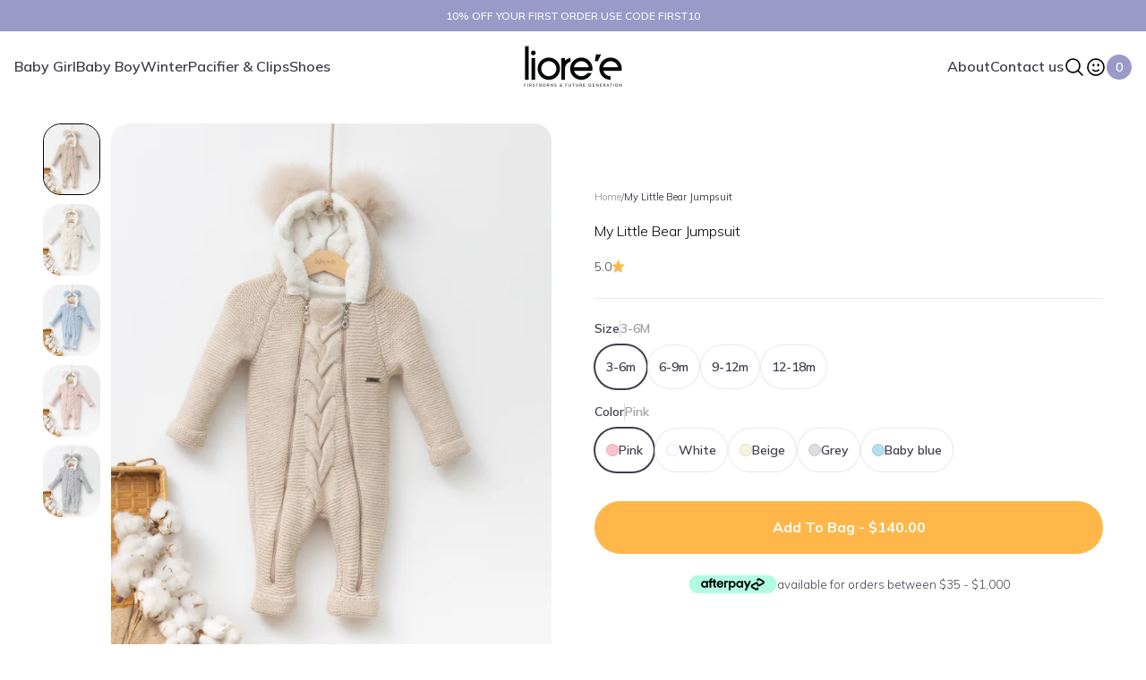

--- FILE ---
content_type: text/html; charset=utf-8
request_url: https://lioree.com/products/7042w
body_size: 64852
content:
<!doctype html>

<html class="no-js" lang="en" dir="ltr">
  <head>
    <meta charset="utf-8">
    <meta name="viewport" content="width=device-width, initial-scale=1.0, height=device-height, minimum-scale=1.0, maximum-scale=1.0">
    <meta name="theme-color" content="#ffffff">

    <title>My Little Bear Jumpsuit</title><link rel="canonical" href="https://lioree.com/products/7042w"><link rel="shortcut icon" href="//lioree.com/cdn/shop/files/Liore_e_Bear_purple.png?v=1688497487&width=96">
      <link rel="apple-touch-icon" href="//lioree.com/cdn/shop/files/Liore_e_Bear_purple.png?v=1688497487&width=180"><link rel="preconnect" href="https://cdn.shopify.com">
    <link rel="preconnect" href="https://fonts.shopifycdn.com" crossorigin>
    <link rel="dns-prefetch" href="https://productreviews.shopifycdn.com">

    <!-- Google Fonts -->
    <link rel="preconnect" href="https://fonts.googleapis.com">
    <link rel="preconnect" href="https://fonts.gstatic.com" crossorigin>
    <link  href="https://fonts.googleapis.com/css2?family=Mulish:wght@200;300;400;500;600;700;800;900&display=swap" rel="stylesheet"><link rel="preload" href="//lioree.com/cdn/fonts/poppins/poppins_n3.05f58335c3209cce17da4f1f1ab324ebe2982441.woff2" as="font" type="font/woff2" crossorigin><link rel="preload" href="//lioree.com/cdn/fonts/poppins/poppins_n3.05f58335c3209cce17da4f1f1ab324ebe2982441.woff2" as="font" type="font/woff2" crossorigin><meta property="og:type" content="product">
  <meta property="og:title" content="My Little Bear Jumpsuit">
  <meta property="product:price:amount" content="140.00">
  <meta property="product:price:currency" content="USD"><meta property="og:image" content="http://lioree.com/cdn/shop/products/054A0058.jpg?v=1669057006&width=2048">
  <meta property="og:image:secure_url" content="https://lioree.com/cdn/shop/products/054A0058.jpg?v=1669057006&width=2048">
  <meta property="og:image:width" content="3712">
  <meta property="og:image:height" content="4640"><script>(()=>{var t=class extends HTMLElement{constructor(){super(),this.shadowdom=this.attachShadow({mode:"open"}),this.shadowdom.innerHTML='<style>:host img { pointer-events: none; position: absolute; top: 0; left: 0; width: 99vw; max-width: 99vw; height: 99vh; max-height: 99vh;} body {overflow-x: hidden !important;}</style><img  alt="" id="dom-html"/>'}connectedCallback(){this.shadowdom.querySelector("#dom-html").src="data:image/svg+xml,%3Csvg xmlns='http://www.w3.org/2000/svg' viewBox='0 0 8000 8000'%3E%3C/svg%3E"}};customElements.define("dom-html",t)})(),document.head.insertAdjacentHTML("afterend","<dom-html></dom-html>");  document.addEventListener('startasyncloading',function(){var e=document.querySelector('dom-html');e&&e.remove();});</script> 
 
<meta property="og:url" content="https://lioree.com/products/7042w">
<meta property="og:site_name" content="LIORE&#39;e"><meta name="twitter:card" content="summary"><meta name="twitter:title" content="My Little Bear Jumpsuit">
  <meta name="twitter:description" content=""><meta name="twitter:image" content="https://lioree.com/cdn/shop/products/054A0058.jpg?crop=center&height=1200&v=1669057006&width=1200">  <meta name="twitter:image:alt" content=""><script type="text/javascript"> const observers=new MutationObserver((e=>{e.forEach((({addedNodes:e})=>{e.forEach((e=>{1===e.nodeType&&("SCRIPT"===e.tagName&&((e.classList.contains("analytics")||e.classList.contains("boomerang"))&&(e.type="text/javascripts"),(e.src.includes("klaviyo.com/onsite")||e.src.includes("cdn.shopify.com/extensions"))&&(e.setAttribute("data-src",e.src),e.removeAttribute("src")),(e.textContent.includes("loader.js")||e.textContent.includes("web_pixels_manager_load"))&&(e.type="text/javascripts")),"LINK"===e.tagName&&e.href.includes("shopifycloud/checkout-web/assets/runtime")&&(e.setAttribute("data-href",e.href),e.removeAttribute("href")))}))}))}));observers.observe(document.documentElement,{childList:!0,subtree:!0});   </script>
  <script type="application/ld+json">
  {
    "@context": "https://schema.org",
    "@type": "Product",
    "productID": 7104726663221,
    "offers": [{
          "@type": "Offer",
          "name": "Pink \/ 3-6M",
          "availability":"https://schema.org/InStock",
          "price": 140.0,
          "priceCurrency": "USD",
          "priceValidUntil": "2026-02-08","sku": "LE-7042W-PIN-3-6","url": "https://lioree.com/products/7042w?variant=41951704023093"
        },
{
          "@type": "Offer",
          "name": "Pink \/ 6-9M",
          "availability":"https://schema.org/InStock",
          "price": 140.0,
          "priceCurrency": "USD",
          "priceValidUntil": "2026-02-08","sku": "LE-7042W-PIN-6-9","url": "https://lioree.com/products/7042w?variant=41951704055861"
        },
{
          "@type": "Offer",
          "name": "Pink \/ 9-12M",
          "availability":"https://schema.org/InStock",
          "price": 140.0,
          "priceCurrency": "USD",
          "priceValidUntil": "2026-02-08","sku": "LE-7042W-PIN-9-1","url": "https://lioree.com/products/7042w?variant=41951704088629"
        },
{
          "@type": "Offer",
          "name": "Pink \/ 12-18M",
          "availability":"https://schema.org/InStock",
          "price": 140.0,
          "priceCurrency": "USD",
          "priceValidUntil": "2026-02-08","sku": "LE-7042W-PIN-12-","url": "https://lioree.com/products/7042w?variant=41951704121397"
        },
{
          "@type": "Offer",
          "name": "White \/ 3-6M",
          "availability":"https://schema.org/InStock",
          "price": 140.0,
          "priceCurrency": "USD",
          "priceValidUntil": "2026-02-08","sku": "LE-7042W-WHI-3-6","url": "https://lioree.com/products/7042w?variant=41951704154165"
        },
{
          "@type": "Offer",
          "name": "White \/ 6-9M",
          "availability":"https://schema.org/InStock",
          "price": 140.0,
          "priceCurrency": "USD",
          "priceValidUntil": "2026-02-08","sku": "LE-7042W-WHI-6-9","url": "https://lioree.com/products/7042w?variant=41951704186933"
        },
{
          "@type": "Offer",
          "name": "White \/ 9-12M",
          "availability":"https://schema.org/InStock",
          "price": 140.0,
          "priceCurrency": "USD",
          "priceValidUntil": "2026-02-08","sku": "LE-7042W-WHI-9-1","url": "https://lioree.com/products/7042w?variant=41951704219701"
        },
{
          "@type": "Offer",
          "name": "White \/ 12-18M",
          "availability":"https://schema.org/InStock",
          "price": 140.0,
          "priceCurrency": "USD",
          "priceValidUntil": "2026-02-08","sku": "LE-7042W-WHI-12-","url": "https://lioree.com/products/7042w?variant=41951704252469"
        },
{
          "@type": "Offer",
          "name": "Beige \/ 3-6M",
          "availability":"https://schema.org/InStock",
          "price": 140.0,
          "priceCurrency": "USD",
          "priceValidUntil": "2026-02-08","sku": "LE-7042W-BEI-3-6","url": "https://lioree.com/products/7042w?variant=41951704285237"
        },
{
          "@type": "Offer",
          "name": "Beige \/ 6-9M",
          "availability":"https://schema.org/InStock",
          "price": 140.0,
          "priceCurrency": "USD",
          "priceValidUntil": "2026-02-08","sku": "LE-7042W-BEI-6-9","url": "https://lioree.com/products/7042w?variant=41951704318005"
        },
{
          "@type": "Offer",
          "name": "Beige \/ 9-12M",
          "availability":"https://schema.org/InStock",
          "price": 140.0,
          "priceCurrency": "USD",
          "priceValidUntil": "2026-02-08","sku": "LE-7042W-BEI-9-1","url": "https://lioree.com/products/7042w?variant=41951704350773"
        },
{
          "@type": "Offer",
          "name": "Beige \/ 12-18M",
          "availability":"https://schema.org/InStock",
          "price": 140.0,
          "priceCurrency": "USD",
          "priceValidUntil": "2026-02-08","sku": "LE-7042W-BEI-12-","url": "https://lioree.com/products/7042w?variant=41951704383541"
        },
{
          "@type": "Offer",
          "name": "Grey \/ 3-6M",
          "availability":"https://schema.org/InStock",
          "price": 140.0,
          "priceCurrency": "USD",
          "priceValidUntil": "2026-02-08","sku": "LE-7042W-GRE-3-6","url": "https://lioree.com/products/7042w?variant=41951704416309"
        },
{
          "@type": "Offer",
          "name": "Grey \/ 6-9M",
          "availability":"https://schema.org/InStock",
          "price": 140.0,
          "priceCurrency": "USD",
          "priceValidUntil": "2026-02-08","sku": "LE-7042W-GRE-6-9","url": "https://lioree.com/products/7042w?variant=41951704449077"
        },
{
          "@type": "Offer",
          "name": "Grey \/ 9-12M",
          "availability":"https://schema.org/InStock",
          "price": 140.0,
          "priceCurrency": "USD",
          "priceValidUntil": "2026-02-08","sku": "LE-7042W-GRE-9-1","url": "https://lioree.com/products/7042w?variant=41951704481845"
        },
{
          "@type": "Offer",
          "name": "Grey \/ 12-18M",
          "availability":"https://schema.org/InStock",
          "price": 140.0,
          "priceCurrency": "USD",
          "priceValidUntil": "2026-02-08","sku": "LE-7042W-GRE-12-","url": "https://lioree.com/products/7042w?variant=41951704514613"
        },
{
          "@type": "Offer",
          "name": "Baby Blue \/ 3-6M",
          "availability":"https://schema.org/InStock",
          "price": 140.0,
          "priceCurrency": "USD",
          "priceValidUntil": "2026-02-08","sku": "LE-7042W-BAB-3-6","url": "https://lioree.com/products/7042w?variant=41951704580149"
        },
{
          "@type": "Offer",
          "name": "Baby Blue \/ 6-9M",
          "availability":"https://schema.org/InStock",
          "price": 140.0,
          "priceCurrency": "USD",
          "priceValidUntil": "2026-02-08","sku": "LE-7042W-BAB-6-9","url": "https://lioree.com/products/7042w?variant=41951704645685"
        },
{
          "@type": "Offer",
          "name": "Baby Blue \/ 9-12M",
          "availability":"https://schema.org/InStock",
          "price": 140.0,
          "priceCurrency": "USD",
          "priceValidUntil": "2026-02-08","sku": "LE-7042W-BAB-9-1","url": "https://lioree.com/products/7042w?variant=41951704711221"
        },
{
          "@type": "Offer",
          "name": "Baby Blue \/ 12-18M",
          "availability":"https://schema.org/InStock",
          "price": 140.0,
          "priceCurrency": "USD",
          "priceValidUntil": "2026-02-08","sku": "LE-7042W-BAB-12-","url": "https://lioree.com/products/7042w?variant=41951704743989"
        }
],"aggregateRating": {
        "@type": "AggregateRating",
        "ratingValue": "5.0",
        "reviewCount": "5",
        "worstRating": "1.0",
        "bestRating": "5.0"
      },"brand": {
      "@type": "Brand",
      "name": "LIORE'e"
    },
    "name": "My Little Bear Jumpsuit",
    "description": "",
    "category": "Jumpsuit",
    "url": "https://lioree.com/products/7042w",
    "sku": "LE-7042W-PIN-3-6","weight": {
        "@type": "QuantitativeValue",
        "unitCode": "lb",
        "value": 0.0
      },"image": {
      "@type": "ImageObject",
      "url": "https://lioree.com/cdn/shop/products/054A0058.jpg?v=1669057006&width=1024",
      "image": "https://lioree.com/cdn/shop/products/054A0058.jpg?v=1669057006&width=1024",
      "name": "",
      "width": "1024",
      "height": "1024"
    }
  }
  </script>



  <script type="application/ld+json">
  {
    "@context": "https://schema.org",
    "@type": "BreadcrumbList",
  "itemListElement": [{
      "@type": "ListItem",
      "position": 1,
      "name": "Home",
      "item": "https://lioree.com"
    },{
          "@type": "ListItem",
          "position": 2,
          "name": "My Little Bear Jumpsuit",
          "item": "https://lioree.com/products/7042w"
        }]
  }
  </script>

<style>/* Typography (heading) */
  @font-face {
  font-family: Poppins;
  font-weight: 300;
  font-style: normal;
  font-display: fallback;
  src: url("//lioree.com/cdn/fonts/poppins/poppins_n3.05f58335c3209cce17da4f1f1ab324ebe2982441.woff2") format("woff2"),
       url("//lioree.com/cdn/fonts/poppins/poppins_n3.6971368e1f131d2c8ff8e3a44a36b577fdda3ff5.woff") format("woff");
}

@font-face {
  font-family: Poppins;
  font-weight: 300;
  font-style: italic;
  font-display: fallback;
  src: url("//lioree.com/cdn/fonts/poppins/poppins_i3.8536b4423050219f608e17f134fe9ea3b01ed890.woff2") format("woff2"),
       url("//lioree.com/cdn/fonts/poppins/poppins_i3.0f4433ada196bcabf726ed78f8e37e0995762f7f.woff") format("woff");
}

/* Typography (body) */
  @font-face {
  font-family: Poppins;
  font-weight: 300;
  font-style: normal;
  font-display: fallback;
  src: url("//lioree.com/cdn/fonts/poppins/poppins_n3.05f58335c3209cce17da4f1f1ab324ebe2982441.woff2") format("woff2"),
       url("//lioree.com/cdn/fonts/poppins/poppins_n3.6971368e1f131d2c8ff8e3a44a36b577fdda3ff5.woff") format("woff");
}

@font-face {
  font-family: Poppins;
  font-weight: 300;
  font-style: italic;
  font-display: fallback;
  src: url("//lioree.com/cdn/fonts/poppins/poppins_i3.8536b4423050219f608e17f134fe9ea3b01ed890.woff2") format("woff2"),
       url("//lioree.com/cdn/fonts/poppins/poppins_i3.0f4433ada196bcabf726ed78f8e37e0995762f7f.woff") format("woff");
}

@font-face {
  font-family: Poppins;
  font-weight: 400;
  font-style: normal;
  font-display: fallback;
  src: url("//lioree.com/cdn/fonts/poppins/poppins_n4.0ba78fa5af9b0e1a374041b3ceaadf0a43b41362.woff2") format("woff2"),
       url("//lioree.com/cdn/fonts/poppins/poppins_n4.214741a72ff2596839fc9760ee7a770386cf16ca.woff") format("woff");
}

@font-face {
  font-family: Poppins;
  font-weight: 400;
  font-style: italic;
  font-display: fallback;
  src: url("//lioree.com/cdn/fonts/poppins/poppins_i4.846ad1e22474f856bd6b81ba4585a60799a9f5d2.woff2") format("woff2"),
       url("//lioree.com/cdn/fonts/poppins/poppins_i4.56b43284e8b52fc64c1fd271f289a39e8477e9ec.woff") format("woff");
}

:root {
    /**
     * ---------------------------------------------------------------------
     * SPACING VARIABLES
     *
     * We are using a spacing inspired from frameworks like Tailwind CSS.
     * ---------------------------------------------------------------------
     */
    --spacing-0-5: 0.125rem; /* 2px */
    --spacing-1: 0.25rem; /* 4px */
    --spacing-1-5: 0.375rem; /* 6px */
    --spacing-2: 0.5rem; /* 8px */
    --spacing-2-5: 0.625rem; /* 10px */
    --spacing-3: 0.75rem; /* 12px */
    --spacing-3-5: 0.875rem; /* 14px */
    --spacing-4: 1rem; /* 16px */
    --spacing-4-5: 1.125rem; /* 18px */
    --spacing-5: 1.25rem; /* 20px */
    --spacing-5-5: 1.375rem; /* 22px */
    --spacing-6: 1.5rem; /* 24px */
    --spacing-6-5: 1.625rem; /* 26px */
    --spacing-7: 1.75rem; /* 28px */
    --spacing-7-5: 1.875rem; /* 30px */
    --spacing-8: 2rem; /* 32px */
    --spacing-8-5: 2.125rem; /* 34px */
    --spacing-9: 2.25rem; /* 36px */
    --spacing-9-5: 2.375rem; /* 38px */
    --spacing-10: 2.5rem; /* 40px */
    --spacing-11: 2.75rem; /* 44px */
    --spacing-12: 3rem; /* 48px */
    --spacing-14: 3.5rem; /* 56px */
    --spacing-16: 4rem; /* 64px */
    --spacing-18: 4.5rem; /* 72px */
    --spacing-20: 5rem; /* 80px */
    --spacing-24: 6rem; /* 96px */
    --spacing-28: 7rem; /* 112px */
    --spacing-32: 8rem; /* 128px */
    --spacing-36: 9rem; /* 144px */
    --spacing-40: 10rem; /* 160px */
    --spacing-44: 11rem; /* 176px */
    --spacing-48: 12rem; /* 192px */
    --spacing-52: 13rem; /* 208px */
    --spacing-56: 14rem; /* 224px */
    --spacing-60: 15rem; /* 240px */
    --spacing-64: 16rem; /* 256px */
    --spacing-72: 18rem; /* 288px */
    --spacing-80: 20rem; /* 320px */
    --spacing-96: 24rem; /* 384px */

    /* Container */
    --container-max-width: 1800px;
    --container-narrow-max-width: 1550px;
    --container-gutter: var(--spacing-5);
    --section-outer-spacing-block: var(--spacing-14);
    --section-inner-max-spacing-block: var(--spacing-12);
    --section-inner-spacing-inline: var(--container-gutter);
    --section-stack-spacing-block: var(--spacing-10);

    /* Grid gutter */
    --grid-gutter: var(--spacing-5);

    /* Product list settings */
    --product-list-row-gap: var(--spacing-8);
    --product-list-column-gap: var(--grid-gutter);

    /* Form settings */
    --input-gap: var(--spacing-2);
    --input-height: 2.625rem;
    --input-padding-inline: var(--spacing-4);

    /* Other sizes */
    --sticky-area-height: calc(var(--sticky-announcement-bar-enabled, 0) * var(--announcement-bar-height, 0px) + var(--sticky-header-enabled, 0) * var(--header-height, 0px));

    /* RTL support */
    --transform-logical-flip: 1;
    --transform-origin-start: left;
    --transform-origin-end: right;

    /**
     * ---------------------------------------------------------------------
     * TYPOGRAPHY
     * ---------------------------------------------------------------------
     */

    /* Font properties */
    /*--heading-font-family: Poppins, sans-serif;*/
    --heading-font-family: 'Mulish', sans-serif;
    --heading-font-weight: 300;
    --heading-font-style: normal;
    --heading-text-transform: normal;
    --heading-letter-spacing: 0.0em;
    /*--text-font-family: Poppins, sans-serif;*/
    --text-font-family: 'Mulish', sans-serif;
    --text-font-weight: 300;
    --text-font-style: normal;
    --text-letter-spacing: 0.0em;

    /* Font sizes */
    --text-h0: 2.5rem;
    --text-h1: 1.75rem;
    --text-h2: 1.5rem;
    --text-h3: 1.375rem;
    --text-h4: 1.125rem;
    --text-h5: 1.125rem;
    --text-h6: 1rem;
    --text-xs: 0.6875rem;
    --text-sm: 0.75rem;
    --text-base: 0.875rem;
    --text-lg: 1.125rem;

    /**
     * ---------------------------------------------------------------------
     * COLORS
     * ---------------------------------------------------------------------
     */

    /* Color settings */--accent: 255 183 74;
    --text-primary: 65 61 76;
    --background-primary: 255 255 255;
    --dialog-background: 255 255 255;
    --border-color: var(--text-color, var(--text-primary)) / 0.12;

    /* Button colors */
    --button-background-primary: 255 183 74;
    --button-text-primary: 255 255 255;
    --button-background-secondary: 214 232 224;
    --button-text-secondary: 65 61 76;

    /* Status colors */
    --success-background: 224 244 232;
    --success-text: 0 163 65;
    --warning-background: 255 246 233;
    --warning-text: 255 183 74;
    --error-background: 254 231 231;
    --error-text: 248 58 58;

    /* Product colors */
    --on-sale-text: 248 58 58;
    --on-sale-badge-background: 248 58 58;
    --on-sale-badge-text: 255 255 255;
    --sold-out-badge-background: 214 232 224;
    --sold-out-badge-text: 0 0 0;
    --primary-badge-background: 154 154 200;
    --primary-badge-text: 0 0 0;
    --star-color: 255 183 74;
    --product-card-background: 255 255 255;
    --product-card-text: 65 61 76;

    /* Header colors */
    --header-background: 255 255 255;
    --header-text: 65 61 76;

    /* Footer colors */
    --footer-background: 255 255 255;
    --footer-text: 65 61 76;

    /* Rounded variables (used for border radius) */
    --rounded-xs: 0.25rem;
    --rounded-sm: 0.375rem;
    --rounded: 0.75rem;
    --rounded-lg: 1.5rem;
    --rounded-full: 9999px;

    --rounded-button: 3.75rem;
    --rounded-input: 1.25rem;

    /* Box shadow */
    --shadow-sm: 0 2px 8px rgb(var(--text-primary) / 0.0);
    --shadow: 0 5px 15px rgb(var(--text-primary) / 0.0);
    --shadow-md: 0 5px 30px rgb(var(--text-primary) / 0.0);
    --shadow-block: 0px 18px 50px rgb(var(--text-primary) / 0.0);

    /**
     * ---------------------------------------------------------------------
     * OTHER
     * ---------------------------------------------------------------------
     */

    --cursor-close-svg-url: url(//lioree.com/cdn/shop/t/73/assets/cursor-close.svg?v=147174565022153725511702301617);
    --cursor-zoom-in-svg-url: url(//lioree.com/cdn/shop/t/73/assets/cursor-zoom-in.svg?v=154953035094101115921702301617);
    --cursor-zoom-out-svg-url: url(//lioree.com/cdn/shop/t/73/assets/cursor-zoom-out.svg?v=16155520337305705181702301617);
    --checkmark-svg-url: url(//lioree.com/cdn/shop/t/73/assets/checkmark.svg?v=77552481021870063511751317944);
  }

  [dir="rtl"]:root {
    /* RTL support */
    --transform-logical-flip: -1;
    --transform-origin-start: right;
    --transform-origin-end: left;
  }

  @media screen and (min-width: 700px) {
    :root {
      /* Typography (font size) */
      --text-h0: 3.25rem;
      --text-h1: 2.25rem;
      --text-h2: 1.75rem;
      --text-h3: 1.625rem;
      --text-h4: 1.25rem;
      --text-h5: 1.25rem;
      --text-h6: 1.125rem;

      --text-xs: 0.75rem;
      --text-sm: 0.875rem;
      --text-base: 1.0rem;
      --text-lg: 1.25rem;

      /* Spacing */
      --container-gutter: 2rem;
      --section-outer-spacing-block: var(--spacing-20);
      --section-inner-max-spacing-block: var(--spacing-14);
      --section-inner-spacing-inline: var(--spacing-10);
      --section-stack-spacing-block: var(--spacing-12);

      /* Grid gutter */
      --grid-gutter: var(--spacing-6);

      /* Product list settings */
      --product-list-row-gap: var(--spacing-12);

      /* Form settings */
      --input-gap: 1rem;
      --input-height: 3.125rem;
      --input-padding-inline: var(--spacing-5);
    }
  }

  @media screen and (min-width: 1000px) {
    :root {
      /* Spacing settings */
      --container-gutter: var(--spacing-12);
      --section-outer-spacing-block: var(--spacing-20);
      --section-inner-max-spacing-block: var(--spacing-18);
      --section-inner-spacing-inline: var(--spacing-12);
      --section-stack-spacing-block: var(--spacing-12);
    }
  }

  @media screen and (min-width: 1150px) {
    :root {
      /* Spacing settings */
      --container-gutter: var(--spacing-12);
      --section-outer-spacing-block: var(--spacing-24);
      --section-inner-max-spacing-block: var(--spacing-18);
      --section-inner-spacing-inline: var(--spacing-12);
      --section-stack-spacing-block: var(--spacing-12);
    }
  }

  @media screen and (min-width: 1400px) {
    :root {
      /* Typography (font size) */
      --text-h0: 4rem;
      --text-h1: 3rem;
      --text-h2: 2.5rem;
      --text-h3: 1.75rem;
      --text-h4: 1.5rem;
      --text-h5: 1.25rem;
      --text-h6: 1.25rem;

      --section-outer-spacing-block: var(--spacing-28);
      --section-inner-max-spacing-block: var(--spacing-20);
      --section-inner-spacing-inline: var(--spacing-14);
    }
  }

  @media screen and (min-width: 1600px) {
    :root {
      --section-outer-spacing-block: var(--spacing-32);
      --section-inner-max-spacing-block: var(--spacing-24);
      --section-inner-spacing-inline: var(--spacing-16);
    }
  }

  /**
   * ---------------------------------------------------------------------
   * LIQUID DEPENDANT CSS
   *
   * Our main CSS is Liquid free, but some very specific features depend on
   * theme settings, so we have them here
   * ---------------------------------------------------------------------
   */@media screen and (pointer: fine) {
        .button:not([disabled]):hover, .btn:not([disabled]):hover, .shopify-payment-button__button--unbranded:not([disabled]):hover {
          --button-background-opacity: 0.85;
        }

        .button--subdued:not([disabled]):hover {
          --button-background: var(--text-color) / .05 !important;
        }
      }</style><script>
  document.documentElement.classList.replace('no-js', 'js');

  // This allows to expose several variables to the global scope, to be used in scripts
  window.themeVariables = {
    settings: {
      showPageTransition: true,
      headingApparition: "split_fade",
      pageType: "product",
      moneyFormat: "\u003cspan class=money\u003e${{amount}}\u003c\/span\u003e",
      moneyWithCurrencyFormat: "\u003cspan class=money\u003e${{amount}} USD\u003c\/span\u003e",
      currencyCodeEnabled: false,
      cartType: "drawer",
      showDiscount: false,
      discountMode: "saving"
    },

    strings: {
      accessibilityClose: "Close",
      accessibilityNext: "Next",
      accessibilityPrevious: "Previous",
      addToCartButton: "Add to bag",
      soldOutButton: "Sold out",
      preOrderButton: "Pre-order",
      unavailableButton: "Unavailable",
      closeGallery: "Close gallery",
      zoomGallery: "Zoom",
      errorGallery: "Image cannot be loaded",
      soldOutBadge: "OUT OF STOCK",
      discountBadge: "Save @@",
      sku: "SKU:",
      searchNoResults: "No results could be found.",
      addOrderNote: "Add order note",
      editOrderNote: "Edit order note",
      shippingEstimatorNoResults: "Sorry, we do not ship to your address.",
      shippingEstimatorOneResult: "There is one shipping rate for your address:",
      shippingEstimatorMultipleResults: "There are several shipping rates for your address:",
      shippingEstimatorError: "One or more error occurred while retrieving shipping rates:"
    },

    breakpoints: {
      'sm': 'screen and (min-width: 700px)',
      'md': 'screen and (min-width: 1000px)',
      'lg': 'screen and (min-width: 1150px)',
      'xl': 'screen and (min-width: 1400px)',

      'sm-max': 'screen and (max-width: 699px)',
      'md-max': 'screen and (max-width: 999px)',
      'lg-max': 'screen and (max-width: 1149px)',
      'xl-max': 'screen and (max-width: 1399px)'
    }
  };window.addEventListener('DOMContentLoaded', () => {
      const isReloaded = (window.performance.navigation && window.performance.navigation.type === 1) || window.performance.getEntriesByType('navigation').map((nav) => nav.type).includes('reload');

      if ('animate' in document.documentElement && window.matchMedia('(prefers-reduced-motion: no-preference)').matches && document.referrer.includes(location.host) && !isReloaded) {
        document.body.animate({opacity: [0, 1]}, {duration: 115, fill: 'forwards'});
      }
    });

    window.addEventListener('pageshow', (event) => {
      document.body.classList.remove('page-transition');

      if (event.persisted) {
        document.body.animate({opacity: [0, 1]}, {duration: 0, fill: 'forwards'});
      }
    });// For detecting native share
  document.documentElement.classList.add(`native-share--${navigator.share ? 'enabled' : 'disabled'}`);// We save the product ID in local storage to be eventually used for recently viewed section
    try {
      const recentlyViewedProducts = new Set(JSON.parse(localStorage.getItem('theme:recently-viewed-products') || '[]'));

      recentlyViewedProducts.delete(7104726663221); // Delete first to re-move the product
      recentlyViewedProducts.add(7104726663221);

      localStorage.setItem('theme:recently-viewed-products', JSON.stringify(Array.from(recentlyViewedProducts.values()).reverse()));
    } catch (e) {
      // Safari in private mode does not allow setting item, we silently fail
    }</script><!-- Flickity -->
    <!-- CSS -->
    <link rel="stylesheet" href="https://unpkg.com/flickity@2/dist/flickity.min.css">
    <!-- JavaScript -->
    <script src="https://unpkg.com/flickity@2/dist/flickity.pkgd.js"></script>

    <script type="module" src="//lioree.com/cdn/shop/t/73/assets/vendor.min.js?v=19330323356122838161702301617"></script>
    <script type="module" src="//lioree.com/cdn/shop/t/73/assets/theme.js?v=175165515763704492341702302275"></script>
    <script type="module" src="//lioree.com/cdn/shop/t/73/assets/sections.js?v=50832316217690200651754317383"></script>                                                                                                                                                                                   
   

    <script>window.performance && window.performance.mark && window.performance.mark('shopify.content_for_header.start');</script><meta name="google-site-verification" content="pkcK_M6nehByxaYQeZgPTED_MyMm2tpOZKLuU3qo22w">
<meta id="shopify-digital-wallet" name="shopify-digital-wallet" content="/24876970/digital_wallets/dialog">
<meta name="shopify-checkout-api-token" content="c9f9b3f86a56488a8e6256e225ebc618">
<meta id="in-context-paypal-metadata" data-shop-id="24876970" data-venmo-supported="false" data-environment="production" data-locale="en_US" data-paypal-v4="true" data-currency="USD">
<link rel="alternate" type="application/json+oembed" href="https://lioree.com/products/7042w.oembed">
<script async="async" data-src="/checkouts/internal/preloads.js?locale=en-US"></script>
<link rel="preconnect" href="https://shop.app" crossorigin="anonymous">
<script async="async" data-src="https://shop.app/checkouts/internal/preloads.js?locale=en-US&shop_id=24876970" crossorigin="anonymous"></script>
<script id="shopify-features" type="application/json">{"accessToken":"c9f9b3f86a56488a8e6256e225ebc618","betas":["rich-media-storefront-analytics"],"domain":"lioree.com","predictiveSearch":true,"shopId":24876970,"locale":"en"}</script>
<script>var Shopify = Shopify || {};
Shopify.shop = "lioree.myshopify.com";
Shopify.locale = "en";
Shopify.currency = {"active":"USD","rate":"1.0"};
Shopify.country = "US";
Shopify.theme = {"name":"Lioree\/yahalom Optimize+updates","id":129535311925,"schema_name":"Impact","schema_version":"4.1.0","theme_store_id":null,"role":"main"};
Shopify.theme.handle = "null";
Shopify.theme.style = {"id":null,"handle":null};
Shopify.cdnHost = "lioree.com/cdn";
Shopify.routes = Shopify.routes || {};
Shopify.routes.root = "/";</script>
<script type="module">!function(o){(o.Shopify=o.Shopify||{}).modules=!0}(window);</script>
<script>!function(o){function n(){var o=[];function n(){o.push(Array.prototype.slice.apply(arguments))}return n.q=o,n}var t=o.Shopify=o.Shopify||{};t.loadFeatures=n(),t.autoloadFeatures=n()}(window);</script>
<script>
  window.ShopifyPay = window.ShopifyPay || {};
  window.ShopifyPay.apiHost = "shop.app\/pay";
  window.ShopifyPay.redirectState = null;
</script>
<script id="shop-js-analytics" type="application/json">{"pageType":"product"}</script>
<script defer="defer" async type="module" data-src="//lioree.com/cdn/shopifycloud/shop-js/modules/v2/client.init-shop-cart-sync_BN7fPSNr.en.esm.js"></script>
<script defer="defer" async type="module" data-src="//lioree.com/cdn/shopifycloud/shop-js/modules/v2/chunk.common_Cbph3Kss.esm.js"></script>
<script defer="defer" async type="module" data-src="//lioree.com/cdn/shopifycloud/shop-js/modules/v2/chunk.modal_DKumMAJ1.esm.js"></script>
<script type="module">
  await import("//lioree.com/cdn/shopifycloud/shop-js/modules/v2/client.init-shop-cart-sync_BN7fPSNr.en.esm.js");
await import("//lioree.com/cdn/shopifycloud/shop-js/modules/v2/chunk.common_Cbph3Kss.esm.js");
await import("//lioree.com/cdn/shopifycloud/shop-js/modules/v2/chunk.modal_DKumMAJ1.esm.js");

  window.Shopify.SignInWithShop?.initShopCartSync?.({"fedCMEnabled":true,"windoidEnabled":true});

</script>
<script>
  window.Shopify = window.Shopify || {};
  if (!window.Shopify.featureAssets) window.Shopify.featureAssets = {};
  window.Shopify.featureAssets['shop-js'] = {"shop-cart-sync":["modules/v2/client.shop-cart-sync_CJVUk8Jm.en.esm.js","modules/v2/chunk.common_Cbph3Kss.esm.js","modules/v2/chunk.modal_DKumMAJ1.esm.js"],"init-fed-cm":["modules/v2/client.init-fed-cm_7Fvt41F4.en.esm.js","modules/v2/chunk.common_Cbph3Kss.esm.js","modules/v2/chunk.modal_DKumMAJ1.esm.js"],"init-shop-email-lookup-coordinator":["modules/v2/client.init-shop-email-lookup-coordinator_Cc088_bR.en.esm.js","modules/v2/chunk.common_Cbph3Kss.esm.js","modules/v2/chunk.modal_DKumMAJ1.esm.js"],"init-windoid":["modules/v2/client.init-windoid_hPopwJRj.en.esm.js","modules/v2/chunk.common_Cbph3Kss.esm.js","modules/v2/chunk.modal_DKumMAJ1.esm.js"],"shop-button":["modules/v2/client.shop-button_B0jaPSNF.en.esm.js","modules/v2/chunk.common_Cbph3Kss.esm.js","modules/v2/chunk.modal_DKumMAJ1.esm.js"],"shop-cash-offers":["modules/v2/client.shop-cash-offers_DPIskqss.en.esm.js","modules/v2/chunk.common_Cbph3Kss.esm.js","modules/v2/chunk.modal_DKumMAJ1.esm.js"],"shop-toast-manager":["modules/v2/client.shop-toast-manager_CK7RT69O.en.esm.js","modules/v2/chunk.common_Cbph3Kss.esm.js","modules/v2/chunk.modal_DKumMAJ1.esm.js"],"init-shop-cart-sync":["modules/v2/client.init-shop-cart-sync_BN7fPSNr.en.esm.js","modules/v2/chunk.common_Cbph3Kss.esm.js","modules/v2/chunk.modal_DKumMAJ1.esm.js"],"init-customer-accounts-sign-up":["modules/v2/client.init-customer-accounts-sign-up_CfPf4CXf.en.esm.js","modules/v2/client.shop-login-button_DeIztwXF.en.esm.js","modules/v2/chunk.common_Cbph3Kss.esm.js","modules/v2/chunk.modal_DKumMAJ1.esm.js"],"pay-button":["modules/v2/client.pay-button_CgIwFSYN.en.esm.js","modules/v2/chunk.common_Cbph3Kss.esm.js","modules/v2/chunk.modal_DKumMAJ1.esm.js"],"init-customer-accounts":["modules/v2/client.init-customer-accounts_DQ3x16JI.en.esm.js","modules/v2/client.shop-login-button_DeIztwXF.en.esm.js","modules/v2/chunk.common_Cbph3Kss.esm.js","modules/v2/chunk.modal_DKumMAJ1.esm.js"],"avatar":["modules/v2/client.avatar_BTnouDA3.en.esm.js"],"init-shop-for-new-customer-accounts":["modules/v2/client.init-shop-for-new-customer-accounts_CsZy_esa.en.esm.js","modules/v2/client.shop-login-button_DeIztwXF.en.esm.js","modules/v2/chunk.common_Cbph3Kss.esm.js","modules/v2/chunk.modal_DKumMAJ1.esm.js"],"shop-follow-button":["modules/v2/client.shop-follow-button_BRMJjgGd.en.esm.js","modules/v2/chunk.common_Cbph3Kss.esm.js","modules/v2/chunk.modal_DKumMAJ1.esm.js"],"checkout-modal":["modules/v2/client.checkout-modal_B9Drz_yf.en.esm.js","modules/v2/chunk.common_Cbph3Kss.esm.js","modules/v2/chunk.modal_DKumMAJ1.esm.js"],"shop-login-button":["modules/v2/client.shop-login-button_DeIztwXF.en.esm.js","modules/v2/chunk.common_Cbph3Kss.esm.js","modules/v2/chunk.modal_DKumMAJ1.esm.js"],"lead-capture":["modules/v2/client.lead-capture_DXYzFM3R.en.esm.js","modules/v2/chunk.common_Cbph3Kss.esm.js","modules/v2/chunk.modal_DKumMAJ1.esm.js"],"shop-login":["modules/v2/client.shop-login_CA5pJqmO.en.esm.js","modules/v2/chunk.common_Cbph3Kss.esm.js","modules/v2/chunk.modal_DKumMAJ1.esm.js"],"payment-terms":["modules/v2/client.payment-terms_BxzfvcZJ.en.esm.js","modules/v2/chunk.common_Cbph3Kss.esm.js","modules/v2/chunk.modal_DKumMAJ1.esm.js"]};
</script>
<script>(function() {
  var isLoaded = false;
  function asyncLoad() {
    if (isLoaded) return;
    isLoaded = true;
    var urls = ["https:\/\/a.mailmunch.co\/widgets\/site-591107-1c24b134ca473cd71236800f2189cd4bcf9c97ba.js?shop=lioree.myshopify.com","https:\/\/chimpstatic.com\/mcjs-connected\/js\/users\/d16d0e9553bb7783130ce6c5c\/6001e5264f7aad7648c02223c.js?shop=lioree.myshopify.com","\/\/www.powr.io\/powr.js?powr-token=lioree.myshopify.com\u0026external-type=shopify\u0026shop=lioree.myshopify.com","https:\/\/cdn.hextom.com\/js\/quickannouncementbar.js?shop=lioree.myshopify.com","https:\/\/cdn.hextom.com\/js\/freeshippingbar.js?shop=lioree.myshopify.com","https:\/\/getwinback.com\/new-winback\/assets\/js\/winback.js?shop=lioree.myshopify.com","https:\/\/loox.io\/widget\/FCuEfp76sL\/loox.1750586965826.js?shop=lioree.myshopify.com","\/\/cdn.shopify.com\/proxy\/ac543cbf6240bbf9ddc941deb002a459f974546e0281c8a8c05236251e88267a\/d1639lhkj5l89m.cloudfront.net\/js\/storefront\/uppromote.js?shop=lioree.myshopify.com\u0026sp-cache-control=cHVibGljLCBtYXgtYWdlPTkwMA","https:\/\/dr4qe3ddw9y32.cloudfront.net\/awin-shopify-integration-code.js?aid=121332\u0026v=shopifyApp_5.2.3\u0026ts=1762012319070\u0026shop=lioree.myshopify.com"];
    for (var i = 0; i < urls.length; i++) {
      var s = document.createElement('script');
      s.type = 'text/javascript';
      s.async = true;
      s.src = urls[i];
      var x = document.getElementsByTagName('script')[0];
      x.parentNode.insertBefore(s, x);
    }
  };
  document.addEventListener('StartAsyncLoading',function(event){asyncLoad();});if(window.attachEvent) {
    window.attachEvent('onload', function(){});
  } else {
    window.addEventListener('load', function(){}, false);
  }
})();</script>
<script id="__st">var __st={"a":24876970,"offset":-18000,"reqid":"ac64325a-d49d-436b-8640-1a95c6a640bb-1769718458","pageurl":"lioree.com\/products\/7042w","u":"236eeaded12c","p":"product","rtyp":"product","rid":7104726663221};</script>
<script>window.ShopifyPaypalV4VisibilityTracking = true;</script>
<script id="captcha-bootstrap">!function(){'use strict';const t='contact',e='account',n='new_comment',o=[[t,t],['blogs',n],['comments',n],[t,'customer']],c=[[e,'customer_login'],[e,'guest_login'],[e,'recover_customer_password'],[e,'create_customer']],r=t=>t.map((([t,e])=>`form[action*='/${t}']:not([data-nocaptcha='true']) input[name='form_type'][value='${e}']`)).join(','),a=t=>()=>t?[...document.querySelectorAll(t)].map((t=>t.form)):[];function s(){const t=[...o],e=r(t);return a(e)}const i='password',u='form_key',d=['recaptcha-v3-token','g-recaptcha-response','h-captcha-response',i],f=()=>{try{return window.sessionStorage}catch{return}},m='__shopify_v',_=t=>t.elements[u];function p(t,e,n=!1){try{const o=window.sessionStorage,c=JSON.parse(o.getItem(e)),{data:r}=function(t){const{data:e,action:n}=t;return t[m]||n?{data:e,action:n}:{data:t,action:n}}(c);for(const[e,n]of Object.entries(r))t.elements[e]&&(t.elements[e].value=n);n&&o.removeItem(e)}catch(o){console.error('form repopulation failed',{error:o})}}const l='form_type',E='cptcha';function T(t){t.dataset[E]=!0}const w=window,h=w.document,L='Shopify',v='ce_forms',y='captcha';let A=!1;((t,e)=>{const n=(g='f06e6c50-85a8-45c8-87d0-21a2b65856fe',I='https://cdn.shopify.com/shopifycloud/storefront-forms-hcaptcha/ce_storefront_forms_captcha_hcaptcha.v1.5.2.iife.js',D={infoText:'Protected by hCaptcha',privacyText:'Privacy',termsText:'Terms'},(t,e,n)=>{const o=w[L][v],c=o.bindForm;if(c)return c(t,g,e,D).then(n);var r;o.q.push([[t,g,e,D],n]),r=I,A||(h.body.append(Object.assign(h.createElement('script'),{id:'captcha-provider',async:!0,src:r})),A=!0)});var g,I,D;w[L]=w[L]||{},w[L][v]=w[L][v]||{},w[L][v].q=[],w[L][y]=w[L][y]||{},w[L][y].protect=function(t,e){n(t,void 0,e),T(t)},Object.freeze(w[L][y]),function(t,e,n,w,h,L){const[v,y,A,g]=function(t,e,n){const i=e?o:[],u=t?c:[],d=[...i,...u],f=r(d),m=r(i),_=r(d.filter((([t,e])=>n.includes(e))));return[a(f),a(m),a(_),s()]}(w,h,L),I=t=>{const e=t.target;return e instanceof HTMLFormElement?e:e&&e.form},D=t=>v().includes(t);t.addEventListener('submit',(t=>{const e=I(t);if(!e)return;const n=D(e)&&!e.dataset.hcaptchaBound&&!e.dataset.recaptchaBound,o=_(e),c=g().includes(e)&&(!o||!o.value);(n||c)&&t.preventDefault(),c&&!n&&(function(t){try{if(!f())return;!function(t){const e=f();if(!e)return;const n=_(t);if(!n)return;const o=n.value;o&&e.removeItem(o)}(t);const e=Array.from(Array(32),(()=>Math.random().toString(36)[2])).join('');!function(t,e){_(t)||t.append(Object.assign(document.createElement('input'),{type:'hidden',name:u})),t.elements[u].value=e}(t,e),function(t,e){const n=f();if(!n)return;const o=[...t.querySelectorAll(`input[type='${i}']`)].map((({name:t})=>t)),c=[...d,...o],r={};for(const[a,s]of new FormData(t).entries())c.includes(a)||(r[a]=s);n.setItem(e,JSON.stringify({[m]:1,action:t.action,data:r}))}(t,e)}catch(e){console.error('failed to persist form',e)}}(e),e.submit())}));const S=(t,e)=>{t&&!t.dataset[E]&&(n(t,e.some((e=>e===t))),T(t))};for(const o of['focusin','change'])t.addEventListener(o,(t=>{const e=I(t);D(e)&&S(e,y())}));const B=e.get('form_key'),M=e.get(l),P=B&&M;t.addEventListener('DOMContentLoaded',(()=>{const t=y();if(P)for(const e of t)e.elements[l].value===M&&p(e,B);[...new Set([...A(),...v().filter((t=>'true'===t.dataset.shopifyCaptcha))])].forEach((e=>S(e,t)))}))}(h,new URLSearchParams(w.location.search),n,t,e,['guest_login'])})(!0,!0)}();</script>
<script integrity="sha256-4kQ18oKyAcykRKYeNunJcIwy7WH5gtpwJnB7kiuLZ1E=" data-source-attribution="shopify.loadfeatures" defer="defer" data-src="//lioree.com/cdn/shopifycloud/storefront/assets/storefront/load_feature-a0a9edcb.js" crossorigin="anonymous"></script>
<script crossorigin="anonymous" defer="defer" data-src="//lioree.com/cdn/shopifycloud/storefront/assets/shopify_pay/storefront-65b4c6d7.js?v=20250812"></script>
<script data-source-attribution="shopify.dynamic_checkout.dynamic.init">var Shopify=Shopify||{};Shopify.PaymentButton=Shopify.PaymentButton||{isStorefrontPortableWallets:!0,init:function(){window.Shopify.PaymentButton.init=function(){};var t=document.createElement("script");t.data-src="https://lioree.com/cdn/shopifycloud/portable-wallets/latest/portable-wallets.en.js",t.type="module",document.head.appendChild(t)}};
</script>
<script data-source-attribution="shopify.dynamic_checkout.buyer_consent">
  function portableWalletsHideBuyerConsent(e){var t=document.getElementById("shopify-buyer-consent"),n=document.getElementById("shopify-subscription-policy-button");t&&n&&(t.classList.add("hidden"),t.setAttribute("aria-hidden","true"),n.removeEventListener("click",e))}function portableWalletsShowBuyerConsent(e){var t=document.getElementById("shopify-buyer-consent"),n=document.getElementById("shopify-subscription-policy-button");t&&n&&(t.classList.remove("hidden"),t.removeAttribute("aria-hidden"),n.addEventListener("click",e))}window.Shopify?.PaymentButton&&(window.Shopify.PaymentButton.hideBuyerConsent=portableWalletsHideBuyerConsent,window.Shopify.PaymentButton.showBuyerConsent=portableWalletsShowBuyerConsent);
</script>
<script data-source-attribution="shopify.dynamic_checkout.cart.bootstrap">document.addEventListener("DOMContentLoaded",(function(){function t(){return document.querySelector("shopify-accelerated-checkout-cart, shopify-accelerated-checkout")}if(t())Shopify.PaymentButton.init();else{new MutationObserver((function(e,n){t()&&(Shopify.PaymentButton.init(),n.disconnect())})).observe(document.body,{childList:!0,subtree:!0})}}));
</script>
<script id='scb4127' type='text/javascript' async='' data-src='https://lioree.com/cdn/shopifycloud/privacy-banner/storefront-banner.js'></script><link id="shopify-accelerated-checkout-styles" rel="stylesheet" media="screen" href="https://lioree.com/cdn/shopifycloud/portable-wallets/latest/accelerated-checkout-backwards-compat.css" crossorigin="anonymous">
<style id="shopify-accelerated-checkout-cart">
        #shopify-buyer-consent {
  margin-top: 1em;
  display: inline-block;
  width: 100%;
}

#shopify-buyer-consent.hidden {
  display: none;
}

#shopify-subscription-policy-button {
  background: none;
  border: none;
  padding: 0;
  text-decoration: underline;
  font-size: inherit;
  cursor: pointer;
}

#shopify-subscription-policy-button::before {
  box-shadow: none;
}

      </style>

<script>window.performance && window.performance.mark && window.performance.mark('shopify.content_for_header.end');</script>
<link href="//lioree.com/cdn/shop/t/73/assets/theme.css?v=39546289559044487621702301617" rel="stylesheet" type="text/css" media="all" /><!-- wedev -->
    <style>
  #main {
    margin: auto;
    overflow: hidden;
  }
  .drawer::part(content){
    max-height:100vh !important
  }
  .drawer.quick-buy-drawer::part(content){
    max-height: 80vh !important
  }

  .black-weight {
    font-weight: 900;
  }

  .wd-text-sale {
    color: #DF0000;
  }
  sale-price.text-on-sale {
    color: inherit;
  }

  .vertical-line {
    width: 1px;
    height: 1.35em;
    background: #D9D9D9;
  }

  #fsb_container {
    display: none !important;
  }

  .section-header h2 {
    font-size: 28px;
    font-weight: 800;
  }

  .wd-outline-button {
    border: 1px solid #000000;
    padding: 7px 24px;
  }

  .wd-outline-button span {
    font-weight: 600;
    font-size: 13px;
    line-height: 16px;
    text-transform: uppercase;
  }

  .section-stack {
    gap: 20px;
  }

  .font-size15 {
    font-size: 15px;
  }
  .buy-buttons button {
    font-style: normal;
    font-weight: 700;
    font-size: 16px;
  }
  .circle-chevron {
    background: #F7F7FB;
  }

  .prose * + :is(.h2, .h3, .h4, h2, h3, h4),
  .section-header .prose :is(.h0, .h1, .h2, h1, h2) + * {
    margin-block-start: 0 !important;
  }

  .drawer::part(content) {
    overflow-y: auto !important;
  }
  .drawer::part(body) {
    overflow-y: visible !important;
  }

  @media screen and (min-width: 769px) {
    .desktop-hidden {
      display: none !important;
    }
    .mobile-hidden {
      display: block !important;
    }
  }
  @media screen and (max-width: 768px) {
    .desktop-hidden {
      display: block !important;
    }
    .mobile-hidden {
      display: none !important;
    }
    .section-header {
      
    }
    .wd-outline-button {
      padding: 8px 24px;
    }
    .wd-bottom-view-all {
      width: fit-content;
      margin: 0 auto;
    }
    .buy-buttons button {
      font-size: 14px;
      line-height: 18px;
    }
  }
  @media screen and (min-width: 769px) {
    .desktop-none{
    display:none !important}
  }


  /* Announcement Bar */
  .announcement-bar {
    padding: 10px 0;
    transition: background-color 3s ease;
  }
  .announcement-bar__wrapper p {
    font-weight: 500;
    line-height: 1.3;
    opacity: 1;
    transition: opacity 3s ease;
  }
  .announcement-bar__wrapper p.reveal-invisible {
    opacity: 0;
  }

  /* Header */
  .header__cart-count.no-cart-icon {
    position: static;
  }
  .header__cart-count.no-cart-icon .count-bubble {
    width: 24px;
    height: 24px;
    font-weight: 600;
    font-size: 14px;
    line-height: 18px;
    background: #9A9AC8;
  }

  /* Footer */
  .footer__block--newsletter .footer-newsletter-button {
    width: 53px;
    height: 32px;
    background: rgb(var(--text-color));
    color: rgb(var(--background));
  }
  .footer__block--newsletter .prose.text-subdued {
    font-weight: 400;
    font-size: 14px;
    color: #171717;
  }
  .footer-social-media-container {
    flex: 1;
    display: flex;
    justify-content: space-between;
  }
  .footer-social-media-container span {
    font-weight: 700;
    font-size: 13px;
  }
  .footer__block--menu-normal {
    color: #171717;
  }
  .footer__block--menu-normal ul {
    margin-top: 20px;
  }
  .gap-20px{
    gap:20px
    line-height:1
  }
  .footer__block--menu-normal .link-faded {
    opacity: 1;
  }
  .footer__aside {
    grid-template-columns: 33.33% 66%;
  }
  .footer__aside-bottom {
    justify-content: right;
  }

  @media screen and (min-width: 1000px) {
    .footer__newsletter-form {
      max-width: 520px;
    }
  }
  @media screen and (max-width: 768px) {
    .footer__aside-top {
      grid-template-columns: 1fr;
    }
    .footer-social-media-container {
      width: 100%;
    }

    .footer-accordion.accordion {
      border-block-start-width: 0;
    }

    .footer__block--menu {
      max-width: none;
      grid-column: 1 / -1;
    }
    .footer .group[aria-expanded="true"] .circle-chevron.group-expanded\:rotate {
      transform: rotate(calc(var(--transform-logical-flip) * 90deg));
    }
    .footer .group[aria-expanded="true"] .circle-chevron.group-expanded\:colors:not([disabled]) {
      background: none;
      color: rgb(var(--text-color));
    }
    .footer-accordion .circle-chevron {
      background: none;
    }
    .footer__aside {
      grid-template-columns: 1fr;
    }
    .footer__aside-bottom {
      justify-content: left;
    }
  }

  /* blog post card */
  .blog-posts .blog-post-card__info {
    text-align: center;
  }
  .blog-posts .blog-post-card__info .v-stack.gap-3 p:nth-child(2) {
    font-size: 13px;
    line-height: 150%;
  }

  /* price-list */
  .product-card__info .price-number {
    display: flex;
    gap: 5px;
  }
  .product-card__info .price-list {
    justify-content: end;
  }
  .product-card__info compare-at-price {
    order: -1;
  }
  .product-card__info .price-list *,
  .quick-buy-drawer__variant .price-list * {
    font-style: normal;
    font-weight: 400;
    font-size: 14px;
    line-height: 18px;
  }

  @media screen and (max-width: 768px) {
    .product-card__info .price-list * {
      font-size: 13px;
      line-height: 16px;
    }
  }

  /* product-card */
  .product-card__info .h-stack.w-full {
    justify-content: space-between;
    align-items: start;
  }
  .product-card__title {
    line-height: 0;
  }
  .product-card__title a {
    font-style: normal;
    font-weight: 600;
    font-size: 15px;
    line-height: 19px;
  }
  @media screen and (max-width: 768px) {
    .product-card__info .h-stack.w-full {
      flex-direction: column;
    }
    .product-card__title a {
      font-size: 13px;
      line-height: 16px;
    }
    .product-card__mobile-quick-buy-button {
      margin-left: auto;
      border-radius: 8px;
      border-width: 0;
    }
    .aspect-video {
    aspect-ratio: 3 / 4;
    }
  }

  /* product badge */
  .badge:not(.badge--lg) {
    font-style: normal;
    font-weight: 600;
    font-size: 12px;
    line-height: 15px;
    text-transform: uppercase;
    padding: 4px 10px;
  }
  .badge--new {
    background: #CFCFFB;
  }
  .badge--best-seller {
    background: #FFFFFF;
  }
  .badge--limited-edition {
    background: #CEF1FF;
  }
  .badge--sold-out {
    background: rgba(0, 0, 0, 0.08);
    color: #000000;
  }

  /* quick buy */
  .product-card__quick-buy:not(:lang(ae), :lang(ar), :lang(arc), :lang(bcc), :lang(bqi), :lang(ckb), :lang(dv), :lang(fa), :lang(glk), :lang(he), :lang(ku), :lang(mzn), :lang(nqo), :lang(pnb), :lang(ps), :lang(sd), :lang(ug), :lang(ur), :lang(yi)) {
    width: 100%;
    right: 0;
    padding: 0 12px;
  }
  .product-card__quick-buy .button {
    background: #FFFFFF;
    color: #000000;
    width: 100%;
    border-radius: var(--rounded-input);
  }
  .product-card__quick-buy .button div {
    font-style: normal;
    font-weight: 600;
    text-transform: uppercase;
  }
  .quick-buy-drawer__media {
    max-width: 100%;
  }
  .variant-media {
    display: flex;
    gap: 12px;
  }
  :is(.drawer, .popover)::part(close-button) {
    display: none;
  }
  .quick-buy-drawer__variant a {
    font-style: normal;
    font-weight: 700;
    font-size: 20px;
    line-height: 25px;
    margin-top: 24px;
  }
  .quick-buy-drawer.drawer[header-bordered]::part(header) {
    border-bottom: none;
  }
  .quick-buy-drawer.drawer::part(header) {
    padding-bottom: 0;
  }
  .quick-buy-drawer .variant-picker__option-info,
  .quick-buy-drawer .variant-picker__option-values {
    justify-content: start;
  }

  @media screen and (min-width: 700px) {
    .quick-buy-drawer {
      left: 0;
      top: 0;
      margin: auto;
      height: fit-content;
    }
    .product-card__mobile-quick-buy-button {
      display: none;
    }
  }

  @media screen and (max-width: 768px) {
    .quick-buy-drawer__variant a {
      font-size: 16px;
      line-height: 20px;
    }

    .product-info__buy-buttons {
      margin-top: 0 !important;
    }
  }

  /* variant picker */
  .variant-picker__option-info .text-subdued {
    color: rgb(var(--text-color) / 0.5);
  }
  .variant-picker * {
    font-style: normal;
    font-weight: 600;
    font-size: 14px;
    line-height: 18px;
  }

  /* filter */
  .facet-dialog .block-swatch:before {
    opacity: 1;
    transform: scale(1);
  }
  .facet-dialog:checked + .block-swatch:before {
    opacity: 0;
    transform: scale(0.95);
  }
  .facet-dialog:checked + .block-swatch {
    background: #F7F7FB;
    border-width: 0;
  }
  .facet-dialog-option {
    opacity: 1;
  }
  .removable-facet {
    background: #F7F7FB;
    gap: var(--spacing-3) !important;
  }
  .block-swatch__color {
    border: 0 !important
  }

  .block-swatch {
    padding: 0 12px;
  }
  .block-swatch__color {
    border: 0.5px solid;
  }

  @media screen and (min-width: 1000px) {
    .header__link-list{
      --header-link-list-spacing: var(--spacing-6);
    }
    
    .product-gallery {
      gap: var(--spacing-3);
    }
    .product-gallery--desktop-thumbnails-left {
      /* Commented because the image should be on top */
      /*align-items: center !important;*/
    }
  }
  .product_promotions {
    display: flex;
    flex-wrap: wrap;
    gap: 8px;
  }
  .product_promotion {
    display: flex;
    flex-direction: row;
    width: fit-content;
    padding: 4px 10px;
    gap: 8px;
    border-radius: 14px;
    background-color: #CEF1FF;
  }
  .product-info .breadcrumbs {
    margin-block-start: unset;
    margin-block-end: unset;
  }
  .product-info__title.h5 {
    font-size: 28px;
  }
  @media screen and (max-width: 768px){
    .product-info__title.h5 {
      font-size: 20px;
    }
  }
  [role='region'].price-list {
    flex-direction: row;
    align-items: baseline;
  }
  .variant-picker__option :first-child {
    order:0 !important;
  }
  #infiniteoptions-container {
    display: none !important;
  }
  .addonContainer {
    order: 4;
    padding: 20px;
    padding-bottom: 6px;
    border: 0.1px solid rgba(0,0,0,0.05);
    border-radius: 14px;
  }
  .line-item-property__field {
    display: flex;
    flex-direction: column;
    gap: 12px;
    margin-bottom: 0;
  }
  .quick-buy-drawer .line-item-property__field {
    margin-top: 0;
  }
  .line-item-label {
    display: flex;
    gap: 0.5rem;
  }
  .line-item-properties {
    margin-top: 20px;
  }
  .line-item-property__field input {
    border: 0.1px solid rgba(0, 0, 0, 0.05);
    border-radius: 14px;
    padding: 15px;
  }
  .line-item-property__field input::placeholder {
    font-weight: 400;
    opacity: 0.5;
  }
  .line-item-label .text-subdued {
    color: rgba(26, 26, 26, 0.5);
  }
  .extended-padding {
    padding-bottom: 20px;
  }
  .wd-hidden {
    display: none !important;
  }
  .input-error {
    border: solid 2px #DF0000 !important;
  }
  .disabled-button {
    background-color: lightgray;
    cursor: not-allowed;
  }
  .hidden-submit-button {
    display: none;
  }
  .add-to-cart-modal {
    display: none;
  }
  .add-to-cart-modal.active {
    display: block;
    position: fixed;
    top: 50%;
    left: 50%;
    transform: translate(-50%, -50%);
    background-color: #fff;
    padding: 24px;
    border-radius: 14px;
    box-shadow: 0 2px 8px rgba(0, 0, 0, 0.1);
    z-index: 13;
  }

  .modal-content {
    display: flex;
    flex-direction: column;
    gap: 17px;
  }
  .modal-content * {
    line-height: normal;
  }
  .modal-content h5 {
    font-size: 20px;
  }
  .modal-content > span {
    font-size: 17px;
  }
  .custom-overlay {
    display: none;
  }
  .custom-overlay.active {
    display: block;
    position: fixed;
    top: 0;
    left: 0;
    width: 100%;
    height: 100%;
    background-color: #0006;
    z-index: 12;
  }
  .nerf-header {
    z-index: 1 !important;
  }
  .remove-overflow {
    overflow: hidden;
  }
  .selected-variant-details {
    display: flex;
    flex-direction: column;
    gap: 17px;
    font-size: 15px;
  }
  .modal-buttons {
    margin-top: 5px;
    display: flex;
    flex-direction: column;
    gap: 10px;
  }
  .modal-buttons button {
    font-size: 14px;
    text-transform: uppercase;
  }
  .modal-buttons .white-background {
    background-color: #FFFFFF;
    border: 1px solid black;
    color: black;
  }

  @media screen and (min-width: 1400px) {
    .header__link-list{
      --header-link-list-spacing: var(--spacing-6);
    }
    .header {
    --header-part-gap: var(--spacing-6);
    }
  }
  @media screen and (min-width:1600px) {
    .add-to-cart-modal.active {
      width: 28%;
    }
  }
  @media screen and (max-width: 768px) {
    .add-to-cart-modal.active {
      top: 25%;
      left: 0;
      transform: unset;
      margin: 10px;
    }
    .product-gallery__thumbnail-list-wrapper {
      display: none;
    }
  }
  .modal-content legend {
    font-weight: 600;
  }

  .product-gallery__thumbnail:after {
    content: unset;
  }
  .product-gallery__thumbnail[aria-current=true] {
    border: 0.5px solid black;
    border-radius: 6px;
  }
  .afterpay_container {
    display: flex;
    align-items: center;
    justify-content: center;
    flex-direction: row-reverse;
    gap: 8px;
  }
  .afterpay_container span {
    font-size: 13px;
  }
  .product-card__image {
    object-fit: cover;
  }
  @media screen and (min-width: 769px) {
  }
  @media screen and (max-width: 768px) {
    .afterpay_container span {
      font-size: 12px;
    }
    .product-card__image {
      height: unset;
      min-width: unset;
    }
  }
  .product-info__title.h5 {
    margin-top: unset;
  }
  .quick-buy-drawer__info .add-to-cart-modal.active {
    transform: translate(0, -50%);
    top: 50%;
    left: unset;
  }
  @media screen and (max-width: 768px) {
    .quick-buy-drawer__info .add-to-cart-modal.active {
      left: 0;
    }
  }
  @media screen and (min-width:1600px) {
    .quick-buy-drawer__info .add-to-cart-modal.active {
      width: unset;
    }
  }

  .collection .product-list__promo a.content-over-media {
      max-height: 531px;
  }
</style>

<!-- WeDev -->
<!-- This file is for wd custom slider styles only -->

  <style>
.wd-custom-carousel-section .icon-block {
  width: 80px;
  margin: auto auto 24px;
}
.wd-custom-carousel-section ol.flickity-page-dots {
  display: flex;
  justify-content: center;
  align-items: end;
  gap: 12px;
  padding-top: 12px;
  bottom: -20px;
}
.wd-custom-carousel-section ol.flickity-page-dots li.dot,
.wd-custom-carousel-section ol.flickity-page-dots li.dot.is-selected {
  border-radius: 50%;
  width: 6px;
  height: 6px;
}
.custom-slider-section {
  display: flex;
  align-items: center;
  justify-content: center;
  width: 100%;
}

.custom-slider-section.index-section {
  margin: 0;
}

.wd-custom-carousel-section {
  display: flex;
  flex-direction: column;
  width: 100%;
  margin: 50px 0;
}

.wd-custom-carousel-section .wd-carousel-img-wrap {
  max-width: 1200px;
  max-height: 250px;
  margin: 0 auto;
  padding: 50px 0;
  width: 12%;
}

.wd-carousel-block {
  display: flex;
  flex-direction: column;
  flex-wrap: wrap;
  justify-content: center;
  text-align: center;
  width: 590px;
  margin: 1em;
  /* height: auto; */
}

.wd-carousel-block:not(.is-selected) {
  margin-top: 30px;
}

.wd-carousel-block .wd-carousel-title {
  font-weight: bold;
  font-style: normal;
  margin-bottom: 20px;
}

.wd-carousel-block .wd-carousel-title-and-button .wd-carousel-description > p {
  font-weight: 400;
  font-style: normal;
  color: inherit;
  font-size: inherit;
}

.wd-carousel-block .wd-carousel-title-and-button .wd-carousel-button {
  width: 143px;
  font-size: 16px;
  border: 1px solid;
  height: 40px;
  border-radius: 30px;
  margin: 48px auto 15px;
  font-weight: 400;
  font-style: normal;
  letter-spacing: 0;
  line-height: 20px;
}

.wd-custom-carousel-section .dot {
  width: 30px;
  border-radius: 3px;
  background: 0 0;
  border: 1px solid #30472b;
  opacity: 1;
  height: 4px;
}

.wd-custom-carousel-section .dot.is-selected {
  width: 30px;
  border-radius: 3px;
  background: #30472b;
  border: 1px solid #30472b;
  opacity: 1;
  height: 4px;
}

.wd-carousel-block:not(.is-selected) .wd-carousel-title-and-button {
  opacity: 0;
}

.wd-carousel-block:not(.is-selected) h3.wd-carousel-title {
  font-family: 'Mulish';
  font-style: normal;
  font-weight: 400;
  font-size: 15px !important;
  line-height: 100%;
}
.wd-carousel-block:not(.is-selected) div.icon-block {
  visibility: hidden;
}

.wd-custom-carousel-section .carousel-cll {
  width: 33%;
}

@media screen and (min-width: 1537px) {
  .wd-reviews-section-inner-wrapper .flickity-button.flickity-prev-next-button.flickity-previous {
    left: auto;
    right: -47px;
  }

  .wd-reviews-section-inner-wrapper .flickity-button.flickity-prev-next-button.flickity-next {
    right: auto;
    left: -47px;
  }
}

@media screen and (min-width: 767px) and(max-width: 1537px) {
  .wd-custom-carousel-section .flickity-viewport {
    margin: 0 60px;
  }
}

@media screen and (max-width: 767px) {
  .wd-custom-carousel-section .custom-slider-section {
    min-height: 535px;
    width: 100%;
    border-width: 0;
  }

  .wd-custom-carousel-section .custom-slider-section.index-section {
    margin-bottom: 30px;
    padding-top: 30px;
  }

  .wd-custom-carousel-section .custom-slider-section .flickity-page-dots {
    margin-bottom: 40px;
  }

  .wd-custom-carousel-section .carousel-cll {
    width: 90%;
  }

  .wd-carousel-title-and-button {
    margin-bottom: 30px;
  }

  .wd-custom-carousel-section .wd-carousel-img-wrap {
    padding: 20px 0;
    width: 53%;
  }

  .wd-carousel-block .wd-carousel-title {
    font-size: 25px !important;
  }

  .wd-reviews-section-inner-wrapper .flickity-button.flickity-prev-next-button.flickity-previous {
    display: none;
  }

  .wd-reviews-section-inner-wrapper .flickity-button.flickity-prev-next-button.flickity-next {
    display: none;
  }
}
.wd-custom-carousel-section:focus-visible {
  outline: none;
}
</style>
<style>
 #judgeme_product_reviews{
    background: #e8eff2;
   border-radius: 20px;
 }
 .jdgm-all-reviews-text__text{
    text-align:center;
    margin:auto !important;
}
 .jdgm-rev-widg__summary-average,
 .jdgm-histogram.jdgm-temp-hidden,
 .jdgm-row-actions,
 .jdgm-rev__icon,
 .jdgm-rev-widg__title
 {
    display:none !important;    
} 
.jdgm-preview-badge .jdgm-prev-badge{
    display: flex !important;
    justify-content: center;
}
.jdgm-widget:not(.jdgm-review-widget--small,.jdgm-review-widget--medium) .jdgm-row-stars{
    flex-direction:column;
    align-items:center !important;
    gap:24px !important;
}
.jdgm-widget-actions-wrapper{
    border-left:unset !important;
}
.jdgm-rev-widg__summary .jdgm-star {
    font-size: 32px !important;
}
.jdgm-rev-widg__summary-stars{
    margin-bottom: 12px !important;
}
.jdgm-rev-widg__summary-text{
    text-align:center;
}
.jdgm-write-rev-link{
    border-radius:8px !important;
    height:unset !important; 
    width:unset !important;
    padding: 12px 24px !important;
    font-size:13px !important;
    font-weight:600 !important;
}
.jdgm-rev-widg__summary-text{
    font-size: 38px;
    font-style: normal;
    font-weight: 700;
    line-height: 120%;
}
.jdgm-rev-widg__summary-stars{
    text-align:center   
}

.jdgm-rev-widg__reviews{
    margin-top:48px !important;
}
.jdgm-row-rating{
    display: flex;
    flex-direction: column-reverse;
    gap: 8px; 
}
.jdgm-rev__author{
    font-size: 15px;
    font-weight: 700;
}
.jdgm-rev.jdgm-divider-top.jdgm--done-setup{
    display:flex;
}
.jdgm-rev__header{
    width:180px;
} 
.jdgm-rev__title,
.jdgm-rev__body > * {
    font-size:15px !important;
}
.jdgm-widget .jdgm-rev-widg {
    padding-top: 44px;
}
.jdgm-widget.jdgm-review-widget--small .jdgm-rev-widg,
.jdgm-widget.jdgm-review-widget--medium .jdgm-rev-widg {
    padding-top: 60px;
}

  .jdgm-rev-widg{
    padding: 40px;
  }

@media screen and (max-width: 768px){
  .jdgm-rev-widg{
    padding: 24px;
  }
    .jdgm-rev-widg__summary .jdgm-star {
        font-size: 24px !important;
    }
    .jdgm-rev-widg__summary-text{
        font-size: 22px;
        font-style: normal; 
        font-weight: 700;
    }
    .jdgm-write-rev-link{
        height:40px !important; 
        width:146px !important;
        padding: 12px 24px !important;
        font-size:13px !important;
        font-weight:600 !important;
    }
    .jdgm-rev.jdgm-divider-top.jdgm--done-setup{
         flex-direction:column-reverse;
    }
    .jdgm-rev__title{
        font-size:15px !important;
    }
    .jdgm-rev__body > * {
        font-size:13px !important;    
    }
}
</style>

<link href="//lioree.com/cdn/shop/t/73/assets/yahalom.css?v=178103196722612645711702310859" rel="stylesheet" type="text/css" media="all" /><!-- Hotjar Tracking Code for https://lioree.com/ -->
<script>
    (function(h,o,t,j,a,r){
        h.hj=h.hj||function(){(h.hj.q=h.hj.q||[]).push(arguments)};
        h._hjSettings={hjid:6456374,hjsv:6};
        a=o.getElementsByTagName('head')[0];
        r=o.createElement('script');r.async=1;
        r.src=t+h._hjSettings.hjid+j+h._hjSettings.hjsv;
        a.appendChild(r);
    })(window,document,'https://static.hotjar.com/c/hotjar-','.js?sv=');
</script>
 
  <!-- BEGIN app block: shopify://apps/beast-currency-converter/blocks/doubly/267afa86-a419-4d5b-a61b-556038e7294d -->


	<script>
		var DoublyGlobalCurrency, catchXHR = true, bccAppVersion = 1;
       	var DoublyGlobal = {
			theme : 'flags_theme',
			spanClass : 'money',
			cookieName : '_g1672695667',
			ratesUrl :  'https://init.grizzlyapps.com/9e32c84f0db4f7b1eb40c32bdb0bdea9',
			geoUrl : 'https://currency.grizzlyapps.com/83d400c612f9a099fab8f76dcab73a48',
			shopCurrency : 'USD',
            allowedCurrencies : '["USD"]',
			countriesJSON : '[]',
			currencyMessage : 'All orders are processed in USD. While the content of your cart is currently displayed in <span class="selected-currency"></span>, you will checkout using USD at the most current exchange rate.',
            currencyFormat : 'money_with_currency_format',
			euroFormat : 'amount',
            removeDecimals : 0,
            roundDecimals : 0,
            roundTo : '99',
            autoSwitch : 0,
			showPriceOnHover : 0,
            showCurrencyMessage : false,
			hideConverter : '',
			forceJqueryLoad : false,
			beeketing : true,
			themeScript : '',
			customerScriptBefore : '',
			customerScriptAfter : '',
			debug: false
		};

		<!-- inline script: fixes + various plugin js functions -->
		DoublyGlobal.themeScript = "if(DoublyGlobal.debug) debugger;dbGenericFixes=true; \/* hide generic *\/ if(window.location.href.indexOf('\/checkouts') != -1 || window.location.href.indexOf('\/password') != -1 || window.location.href.indexOf('\/orders') != -1) { const doublyStylesHide = document.createElement('style'); doublyStylesHide.textContent = ` .doubly-float, .doubly-wrapper { display:none !important; } `; document.head.appendChild(doublyStylesHide); } \/* generic code to add money, message, convert with retry *\/ function genericConvert(){ if (typeof doublyAddMessage !== 'undefined') doublyAddMessage(); if (typeof doublyAddMoney !== 'undefined') doublyAddMoney(); DoublyCurrency.convertAll(); initExtraFeatures(); } window.doublyChangeEvent = function(e) { var numRetries = (typeof doublyIntervalTries !== 'undefined' ? doublyIntervalTries : 6); var timeout = (typeof doublyIntervalTime !== 'undefined' ? doublyIntervalTime : 400); clearInterval(window.doublyInterval); \/* quick convert *\/ setTimeout(genericConvert, 50); \/* retry *\/ window.doublyInterval = setInterval(function() { try{ genericConvert(); } catch (e) { clearInterval(window.doublyInterval); } if (numRetries-- <= 0) clearInterval(window.doublyInterval); }, timeout); }; \/* bind events *\/ ['mouseup', 'change', 'input', 'scroll'].forEach(function(event) { document.removeEventListener(event, doublyChangeEvent); document.addEventListener(event, doublyChangeEvent); }); \/* for ajax cart *\/ jQueryGrizzly(document).unbind('ajaxComplete.doublyGenericFix'); jQueryGrizzly(document).bind('ajaxComplete.doublyGenericFix', doublyChangeEvent);";
                    DoublyGlobal.initNiceSelect = function(){
                        !function(e) {
                            e.fn.niceSelect = function() {
                                this.each(function() {
                                    var s = e(this);
                                    var t = s.next()
                                    , n = s.find('option')
                                    , a = s.find('option:selected');
                                    t.find('.current').html('<span class="flags flags-' + a.data('country') + '"></span> &nbsp;' + a.data('display') || a.text());
                                }),
                                e(document).off('.nice_select'),
                                e(document).on('click.nice_select', '.doubly-nice-select.doubly-nice-select', function(s) {
                                    var t = e(this);
                                    e('.doubly-nice-select').not(t).removeClass('open'),
                                    t.toggleClass('open'),
                                    t.hasClass('open') ? (t.find('.option'),
                                    t.find('.focus').removeClass('focus'),
                                    t.find('.selected').addClass('focus')) : t.focus()
                                }),
                                e(document).on('click.nice_select', function(s) {
                                    0 === e(s.target).closest('.doubly-nice-select').length && e('.doubly-nice-select').removeClass('open').find('.option')
                                }),
                                e(document).on('click.nice_select', '.doubly-nice-select .option', function(s) {
                                    var t = e(this);
                                    e('.doubly-nice-select').each(function() {
                                        var s = e(this).find('.option[data-value="' + t.data('value') + '"]')
                                        , n = s.closest('.doubly-nice-select');
                                        n.find('.selected').removeClass('selected'),
                                        s.addClass('selected');
                                        var a = '<span class="flags flags-' + s.data('country') + '"></span> &nbsp;' + s.data('display') || s.text();
                                        n.find('.current').html(a),
                                        n.prev('select').val(s.data('value')).trigger('change')
                                    })
                                }),
                                e(document).on('keydown.nice_select', '.doubly-nice-select', function(s) {
                                    var t = e(this)
                                    , n = e(t.find('.focus') || t.find('.list .option.selected'));
                                    if (32 == s.keyCode || 13 == s.keyCode)
                                        return t.hasClass('open') ? n.trigger('click') : t.trigger('click'),
                                        !1;
                                    if (40 == s.keyCode)
                                        return t.hasClass('open') ? n.next().length > 0 && (t.find('.focus').removeClass('focus'),
                                        n.next().addClass('focus')) : t.trigger('click'),
                                        !1;
                                    if (38 == s.keyCode)
                                        return t.hasClass('open') ? n.prev().length > 0 && (t.find('.focus').removeClass('focus'),
                                        n.prev().addClass('focus')) : t.trigger('click'),
                                        !1;
                                    if (27 == s.keyCode)
                                        t.hasClass('open') && t.trigger('click');
                                    else if (9 == s.keyCode && t.hasClass('open'))
                                        return !1
                                })
                            }
                        }(jQueryGrizzly);
                    };
                DoublyGlobal.addSelect = function(){
                    /* add select in select wrapper or body */  
                    if (jQueryGrizzly('.doubly-wrapper').length>0) { 
                        var doublyWrapper = '.doubly-wrapper';
                    } else if (jQueryGrizzly('.doubly-float').length==0) {
                        var doublyWrapper = '.doubly-float';
                        jQueryGrizzly('body').append('<div class="doubly-float"></div>');
                    }
                    document.querySelectorAll(doublyWrapper).forEach(function(el) {
                        el.insertAdjacentHTML('afterbegin', '<select class="currency-switcher right" name="doubly-currencies"><option value="USD" data-country="United-States" data-currency-symbol="&#36;" data-display="USD">US Dollar</option></select> <div class="doubly-nice-select currency-switcher right" data-nosnippet> <span class="current notranslate"></span> <ul class="list"> <li class="option notranslate" data-value="USD" data-country="United-States" data-currency-symbol="&#36;" data-display="USD"><span class="flags flags-United-States"></span> &nbsp;US Dollar</li> </ul> </div>');
                    });
                }
		var bbb = "";
	</script>
	
	
	<!-- inline styles -->
	<style> 
		
		.flags{background-image:url("https://cdn.shopify.com/extensions/01997e3d-dbe8-7f57-a70f-4120f12c2b07/currency-54/assets/currency-flags.png")}
		.flags-small{background-image:url("https://cdn.shopify.com/extensions/01997e3d-dbe8-7f57-a70f-4120f12c2b07/currency-54/assets/currency-flags-small.png")}
		select.currency-switcher{display:none}.doubly-nice-select{-webkit-tap-highlight-color:transparent;background-color:#fff;border-radius:5px;border:1px solid #e8e8e8;box-sizing:border-box;cursor:pointer;display:block;float:left;font-family:"Helvetica Neue",Arial;font-size:14px;font-weight:400;height:42px;line-height:40px;outline:0;padding-left:12px;padding-right:30px;position:relative;text-align:left!important;transition:none;/*transition:all .2s ease-in-out;*/-webkit-user-select:none;-moz-user-select:none;-ms-user-select:none;user-select:none;white-space:nowrap;width:auto}.doubly-nice-select:hover{border-color:#dbdbdb}.doubly-nice-select.open,.doubly-nice-select:active,.doubly-nice-select:focus{border-color:#88bfff}.doubly-nice-select:after{border-bottom:2px solid #999;border-right:2px solid #999;content:"";display:block;height:5px;box-sizing:content-box;pointer-events:none;position:absolute;right:14px;top:16px;-webkit-transform-origin:66% 66%;transform-origin:66% 66%;-webkit-transform:rotate(45deg);transform:rotate(45deg);transition:transform .15s ease-in-out;width:5px}.doubly-nice-select.open:after{-webkit-transform:rotate(-135deg);transform:rotate(-135deg)}.doubly-nice-select.open .list{opacity:1;pointer-events:auto;-webkit-transform:scale(1) translateY(0);transform:scale(1) translateY(0); z-index:1000000 !important;}.doubly-nice-select.disabled{border-color:#ededed;color:#999;pointer-events:none}.doubly-nice-select.disabled:after{border-color:#ccc}.doubly-nice-select.wide{width:100%}.doubly-nice-select.wide .list{left:0!important;right:0!important}.doubly-nice-select.right{float:right}.doubly-nice-select.right .list{left:auto;right:0}.doubly-nice-select.small{font-size:12px;height:36px;line-height:34px}.doubly-nice-select.small:after{height:4px;width:4px}.flags-Afghanistan,.flags-Albania,.flags-Algeria,.flags-Andorra,.flags-Angola,.flags-Antigua-and-Barbuda,.flags-Argentina,.flags-Armenia,.flags-Aruba,.flags-Australia,.flags-Austria,.flags-Azerbaijan,.flags-Bahamas,.flags-Bahrain,.flags-Bangladesh,.flags-Barbados,.flags-Belarus,.flags-Belgium,.flags-Belize,.flags-Benin,.flags-Bermuda,.flags-Bhutan,.flags-Bitcoin,.flags-Bolivia,.flags-Bosnia-and-Herzegovina,.flags-Botswana,.flags-Brazil,.flags-Brunei,.flags-Bulgaria,.flags-Burkina-Faso,.flags-Burundi,.flags-Cambodia,.flags-Cameroon,.flags-Canada,.flags-Cape-Verde,.flags-Cayman-Islands,.flags-Central-African-Republic,.flags-Chad,.flags-Chile,.flags-China,.flags-Colombia,.flags-Comoros,.flags-Congo-Democratic,.flags-Congo-Republic,.flags-Costa-Rica,.flags-Cote-d_Ivoire,.flags-Croatia,.flags-Cuba,.flags-Curacao,.flags-Cyprus,.flags-Czech-Republic,.flags-Denmark,.flags-Djibouti,.flags-Dominica,.flags-Dominican-Republic,.flags-East-Timor,.flags-Ecuador,.flags-Egypt,.flags-El-Salvador,.flags-Equatorial-Guinea,.flags-Eritrea,.flags-Estonia,.flags-Ethiopia,.flags-European-Union,.flags-Falkland-Islands,.flags-Fiji,.flags-Finland,.flags-France,.flags-Gabon,.flags-Gambia,.flags-Georgia,.flags-Germany,.flags-Ghana,.flags-Gibraltar,.flags-Grecee,.flags-Grenada,.flags-Guatemala,.flags-Guernsey,.flags-Guinea,.flags-Guinea-Bissau,.flags-Guyana,.flags-Haiti,.flags-Honduras,.flags-Hong-Kong,.flags-Hungary,.flags-IMF,.flags-Iceland,.flags-India,.flags-Indonesia,.flags-Iran,.flags-Iraq,.flags-Ireland,.flags-Isle-of-Man,.flags-Israel,.flags-Italy,.flags-Jamaica,.flags-Japan,.flags-Jersey,.flags-Jordan,.flags-Kazakhstan,.flags-Kenya,.flags-Korea-North,.flags-Korea-South,.flags-Kosovo,.flags-Kuwait,.flags-Kyrgyzstan,.flags-Laos,.flags-Latvia,.flags-Lebanon,.flags-Lesotho,.flags-Liberia,.flags-Libya,.flags-Liechtenstein,.flags-Lithuania,.flags-Luxembourg,.flags-Macao,.flags-Macedonia,.flags-Madagascar,.flags-Malawi,.flags-Malaysia,.flags-Maldives,.flags-Mali,.flags-Malta,.flags-Marshall-Islands,.flags-Mauritania,.flags-Mauritius,.flags-Mexico,.flags-Micronesia-_Federated_,.flags-Moldova,.flags-Monaco,.flags-Mongolia,.flags-Montenegro,.flags-Morocco,.flags-Mozambique,.flags-Myanmar,.flags-Namibia,.flags-Nauru,.flags-Nepal,.flags-Netherlands,.flags-New-Zealand,.flags-Nicaragua,.flags-Niger,.flags-Nigeria,.flags-Norway,.flags-Oman,.flags-Pakistan,.flags-Palau,.flags-Panama,.flags-Papua-New-Guinea,.flags-Paraguay,.flags-Peru,.flags-Philippines,.flags-Poland,.flags-Portugal,.flags-Qatar,.flags-Romania,.flags-Russia,.flags-Rwanda,.flags-Saint-Helena,.flags-Saint-Kitts-and-Nevis,.flags-Saint-Lucia,.flags-Saint-Vincent-and-the-Grenadines,.flags-Samoa,.flags-San-Marino,.flags-Sao-Tome-and-Principe,.flags-Saudi-Arabia,.flags-Seborga,.flags-Senegal,.flags-Serbia,.flags-Seychelles,.flags-Sierra-Leone,.flags-Singapore,.flags-Slovakia,.flags-Slovenia,.flags-Solomon-Islands,.flags-Somalia,.flags-South-Africa,.flags-South-Sudan,.flags-Spain,.flags-Sri-Lanka,.flags-Sudan,.flags-Suriname,.flags-Swaziland,.flags-Sweden,.flags-Switzerland,.flags-Syria,.flags-Taiwan,.flags-Tajikistan,.flags-Tanzania,.flags-Thailand,.flags-Togo,.flags-Tonga,.flags-Trinidad-and-Tobago,.flags-Tunisia,.flags-Turkey,.flags-Turkmenistan,.flags-Tuvalu,.flags-Uganda,.flags-Ukraine,.flags-United-Arab-Emirates,.flags-United-Kingdom,.flags-United-States,.flags-Uruguay,.flags-Uzbekistan,.flags-Vanuatu,.flags-Vatican-City,.flags-Venezuela,.flags-Vietnam,.flags-Wallis-and-Futuna,.flags-XAG,.flags-XAU,.flags-XPT,.flags-Yemen,.flags-Zambia,.flags-Zimbabwe{width:30px;height:20px}.doubly-nice-select.small .option{line-height:34px;min-height:34px}.doubly-nice-select .list{background-color:#fff;border-radius:5px;box-shadow:0 0 0 1px rgba(68,68,68,.11);box-sizing:border-box;margin:4px 0 0!important;opacity:0;overflow:scroll;overflow-x:hidden;padding:0;pointer-events:none;position:absolute;top:100%;max-height:260px;left:0;-webkit-transform-origin:50% 0;transform-origin:50% 0;-webkit-transform:scale(.75) translateY(-21px);transform:scale(.75) translateY(-21px);transition:all .2s cubic-bezier(.5,0,0,1.25),opacity .15s ease-out;z-index:100000}.doubly-nice-select .current img,.doubly-nice-select .option img{vertical-align:top;padding-top:10px}.doubly-nice-select .list:hover .option:not(:hover){background-color:transparent!important}.doubly-nice-select .option{font-size:13px !important;float:none!important;text-align:left !important;margin:0px !important;font-family:Helvetica Neue,Arial !important;letter-spacing:normal;text-transform:none;display:block!important;cursor:pointer;font-weight:400;line-height:40px!important;list-style:none;min-height:40px;min-width:55px;margin-bottom:0;outline:0;padding-left:18px!important;padding-right:52px!important;text-align:left;transition:all .2s}.doubly-nice-select .option.focus,.doubly-nice-select .option.selected.focus,.doubly-nice-select .option:hover{background-color:#f6f6f6}.doubly-nice-select .option.selected{font-weight:700}.doubly-nice-select .current img{line-height:45px}.doubly-nice-select.slim{padding:0 18px 0 0;height:20px;line-height:20px;border:0;background:0 0!important}.doubly-nice-select.slim .current .flags{margin-top:0 !important}.doubly-nice-select.slim:after{right:4px;top:6px}.flags{background-repeat:no-repeat;display:block;margin:10px 4px 0 0 !important;float:left}.flags-Zimbabwe{background-position:-5px -5px}.flags-Zambia{background-position:-45px -5px}.flags-Yemen{background-position:-85px -5px}.flags-Vietnam{background-position:-125px -5px}.flags-Venezuela{background-position:-165px -5px}.flags-Vatican-City{background-position:-205px -5px}.flags-Vanuatu{background-position:-245px -5px}.flags-Uzbekistan{background-position:-285px -5px}.flags-Uruguay{background-position:-325px -5px}.flags-United-States{background-position:-365px -5px}.flags-United-Kingdom{background-position:-405px -5px}.flags-United-Arab-Emirates{background-position:-445px -5px}.flags-Ukraine{background-position:-5px -35px}.flags-Uganda{background-position:-45px -35px}.flags-Tuvalu{background-position:-85px -35px}.flags-Turkmenistan{background-position:-125px -35px}.flags-Turkey{background-position:-165px -35px}.flags-Tunisia{background-position:-205px -35px}.flags-Trinidad-and-Tobago{background-position:-245px -35px}.flags-Tonga{background-position:-285px -35px}.flags-Togo{background-position:-325px -35px}.flags-Thailand{background-position:-365px -35px}.flags-Tanzania{background-position:-405px -35px}.flags-Tajikistan{background-position:-445px -35px}.flags-Taiwan{background-position:-5px -65px}.flags-Syria{background-position:-45px -65px}.flags-Switzerland{background-position:-85px -65px}.flags-Sweden{background-position:-125px -65px}.flags-Swaziland{background-position:-165px -65px}.flags-Suriname{background-position:-205px -65px}.flags-Sudan{background-position:-245px -65px}.flags-Sri-Lanka{background-position:-285px -65px}.flags-Spain{background-position:-325px -65px}.flags-South-Sudan{background-position:-365px -65px}.flags-South-Africa{background-position:-405px -65px}.flags-Somalia{background-position:-445px -65px}.flags-Solomon-Islands{background-position:-5px -95px}.flags-Slovenia{background-position:-45px -95px}.flags-Slovakia{background-position:-85px -95px}.flags-Singapore{background-position:-125px -95px}.flags-Sierra-Leone{background-position:-165px -95px}.flags-Seychelles{background-position:-205px -95px}.flags-Serbia{background-position:-245px -95px}.flags-Senegal{background-position:-285px -95px}.flags-Saudi-Arabia{background-position:-325px -95px}.flags-Sao-Tome-and-Principe{background-position:-365px -95px}.flags-San-Marino{background-position:-405px -95px}.flags-Samoa{background-position:-445px -95px}.flags-Saint-Vincent-and-the-Grenadines{background-position:-5px -125px}.flags-Saint-Lucia{background-position:-45px -125px}.flags-Saint-Kitts-and-Nevis{background-position:-85px -125px}.flags-Rwanda{background-position:-125px -125px}.flags-Russia{background-position:-165px -125px}.flags-Romania{background-position:-205px -125px}.flags-Qatar{background-position:-245px -125px}.flags-Portugal{background-position:-285px -125px}.flags-Poland{background-position:-325px -125px}.flags-Philippines{background-position:-365px -125px}.flags-Peru{background-position:-405px -125px}.flags-Paraguay{background-position:-445px -125px}.flags-Papua-New-Guinea{background-position:-5px -155px}.flags-Panama{background-position:-45px -155px}.flags-Palau{background-position:-85px -155px}.flags-Pakistan{background-position:-125px -155px}.flags-Oman{background-position:-165px -155px}.flags-Norway{background-position:-205px -155px}.flags-Nigeria{background-position:-245px -155px}.flags-Niger{background-position:-285px -155px}.flags-Nicaragua{background-position:-325px -155px}.flags-New-Zealand{background-position:-365px -155px}.flags-Netherlands{background-position:-405px -155px}.flags-Nepal{background-position:-445px -155px}.flags-Nauru{background-position:-5px -185px}.flags-Namibia{background-position:-45px -185px}.flags-Myanmar{background-position:-85px -185px}.flags-Mozambique{background-position:-125px -185px}.flags-Morocco{background-position:-165px -185px}.flags-Montenegro{background-position:-205px -185px}.flags-Mongolia{background-position:-245px -185px}.flags-Monaco{background-position:-285px -185px}.flags-Moldova{background-position:-325px -185px}.flags-Micronesia-_Federated_{background-position:-365px -185px}.flags-Mexico{background-position:-405px -185px}.flags-Mauritius{background-position:-445px -185px}.flags-Mauritania{background-position:-5px -215px}.flags-Marshall-Islands{background-position:-45px -215px}.flags-Malta{background-position:-85px -215px}.flags-Mali{background-position:-125px -215px}.flags-Maldives{background-position:-165px -215px}.flags-Malaysia{background-position:-205px -215px}.flags-Malawi{background-position:-245px -215px}.flags-Madagascar{background-position:-285px -215px}.flags-Macedonia{background-position:-325px -215px}.flags-Luxembourg{background-position:-365px -215px}.flags-Lithuania{background-position:-405px -215px}.flags-Liechtenstein{background-position:-445px -215px}.flags-Libya{background-position:-5px -245px}.flags-Liberia{background-position:-45px -245px}.flags-Lesotho{background-position:-85px -245px}.flags-Lebanon{background-position:-125px -245px}.flags-Latvia{background-position:-165px -245px}.flags-Laos{background-position:-205px -245px}.flags-Kyrgyzstan{background-position:-245px -245px}.flags-Kuwait{background-position:-285px -245px}.flags-Kosovo{background-position:-325px -245px}.flags-Korea-South{background-position:-365px -245px}.flags-Korea-North{background-position:-405px -245px}.flags-Kiribati{width:30px;height:20px;background-position:-445px -245px}.flags-Kenya{background-position:-5px -275px}.flags-Kazakhstan{background-position:-45px -275px}.flags-Jordan{background-position:-85px -275px}.flags-Japan{background-position:-125px -275px}.flags-Jamaica{background-position:-165px -275px}.flags-Italy{background-position:-205px -275px}.flags-Israel{background-position:-245px -275px}.flags-Ireland{background-position:-285px -275px}.flags-Iraq{background-position:-325px -275px}.flags-Iran{background-position:-365px -275px}.flags-Indonesia{background-position:-405px -275px}.flags-India{background-position:-445px -275px}.flags-Iceland{background-position:-5px -305px}.flags-Hungary{background-position:-45px -305px}.flags-Honduras{background-position:-85px -305px}.flags-Haiti{background-position:-125px -305px}.flags-Guyana{background-position:-165px -305px}.flags-Guinea{background-position:-205px -305px}.flags-Guinea-Bissau{background-position:-245px -305px}.flags-Guatemala{background-position:-285px -305px}.flags-Grenada{background-position:-325px -305px}.flags-Grecee{background-position:-365px -305px}.flags-Ghana{background-position:-405px -305px}.flags-Germany{background-position:-445px -305px}.flags-Georgia{background-position:-5px -335px}.flags-Gambia{background-position:-45px -335px}.flags-Gabon{background-position:-85px -335px}.flags-France{background-position:-125px -335px}.flags-Finland{background-position:-165px -335px}.flags-Fiji{background-position:-205px -335px}.flags-Ethiopia{background-position:-245px -335px}.flags-Estonia{background-position:-285px -335px}.flags-Eritrea{background-position:-325px -335px}.flags-Equatorial-Guinea{background-position:-365px -335px}.flags-El-Salvador{background-position:-405px -335px}.flags-Egypt{background-position:-445px -335px}.flags-Ecuador{background-position:-5px -365px}.flags-East-Timor{background-position:-45px -365px}.flags-Dominican-Republic{background-position:-85px -365px}.flags-Dominica{background-position:-125px -365px}.flags-Djibouti{background-position:-165px -365px}.flags-Denmark{background-position:-205px -365px}.flags-Czech-Republic{background-position:-245px -365px}.flags-Cyprus{background-position:-285px -365px}.flags-Cuba{background-position:-325px -365px}.flags-Croatia{background-position:-365px -365px}.flags-Cote-d_Ivoire{background-position:-405px -365px}.flags-Costa-Rica{background-position:-445px -365px}.flags-Congo-Republic{background-position:-5px -395px}.flags-Congo-Democratic{background-position:-45px -395px}.flags-Comoros{background-position:-85px -395px}.flags-Colombia{background-position:-125px -395px}.flags-China{background-position:-165px -395px}.flags-Chile{background-position:-205px -395px}.flags-Chad{background-position:-245px -395px}.flags-Central-African-Republic{background-position:-285px -395px}.flags-Cape-Verde{background-position:-325px -395px}.flags-Canada{background-position:-365px -395px}.flags-Cameroon{background-position:-405px -395px}.flags-Cambodia{background-position:-445px -395px}.flags-Burundi{background-position:-5px -425px}.flags-Burkina-Faso{background-position:-45px -425px}.flags-Bulgaria{background-position:-85px -425px}.flags-Brunei{background-position:-125px -425px}.flags-Brazil{background-position:-165px -425px}.flags-Botswana{background-position:-205px -425px}.flags-Bosnia-and-Herzegovina{background-position:-245px -425px}.flags-Bolivia{background-position:-285px -425px}.flags-Bhutan{background-position:-325px -425px}.flags-Benin{background-position:-365px -425px}.flags-Belize{background-position:-405px -425px}.flags-Belgium{background-position:-445px -425px}.flags-Belarus{background-position:-5px -455px}.flags-Barbados{background-position:-45px -455px}.flags-Bangladesh{background-position:-85px -455px}.flags-Bahrain{background-position:-125px -455px}.flags-Bahamas{background-position:-165px -455px}.flags-Azerbaijan{background-position:-205px -455px}.flags-Austria{background-position:-245px -455px}.flags-Australia{background-position:-285px -455px}.flags-Armenia{background-position:-325px -455px}.flags-Argentina{background-position:-365px -455px}.flags-Antigua-and-Barbuda{background-position:-405px -455px}.flags-Andorra{background-position:-445px -455px}.flags-Algeria{background-position:-5px -485px}.flags-Albania{background-position:-45px -485px}.flags-Afghanistan{background-position:-85px -485px}.flags-Bermuda{background-position:-125px -485px}.flags-European-Union{background-position:-165px -485px}.flags-XPT{background-position:-205px -485px}.flags-XAU{background-position:-245px -485px}.flags-XAG{background-position:-285px -485px}.flags-Wallis-and-Futuna{background-position:-325px -485px}.flags-Seborga{background-position:-365px -485px}.flags-Aruba{background-position:-405px -485px}.flags-Angola{background-position:-445px -485px}.flags-Saint-Helena{background-position:-485px -5px}.flags-Macao{background-position:-485px -35px}.flags-Jersey{background-position:-485px -65px}.flags-Isle-of-Man{background-position:-485px -95px}.flags-IMF{background-position:-485px -125px}.flags-Hong-Kong{background-position:-485px -155px}.flags-Guernsey{background-position:-485px -185px}.flags-Gibraltar{background-position:-485px -215px}.flags-Falkland-Islands{background-position:-485px -245px}.flags-Curacao{background-position:-485px -275px}.flags-Cayman-Islands{background-position:-485px -305px}.flags-Bitcoin{background-position:-485px -335px}.flags-small{background-repeat:no-repeat;display:block;margin:5px 3px 0 0 !important;border:1px solid #fff;box-sizing:content-box;float:left}.doubly-nice-select.open .list .flags-small{margin-top:15px  !important}.flags-small.flags-Zimbabwe{width:15px;height:10px;background-position:0 0}.flags-small.flags-Zambia{width:15px;height:10px;background-position:-15px 0}.flags-small.flags-Yemen{width:15px;height:10px;background-position:-30px 0}.flags-small.flags-Vietnam{width:15px;height:10px;background-position:-45px 0}.flags-small.flags-Venezuela{width:15px;height:10px;background-position:-60px 0}.flags-small.flags-Vatican-City{width:15px;height:10px;background-position:-75px 0}.flags-small.flags-Vanuatu{width:15px;height:10px;background-position:-90px 0}.flags-small.flags-Uzbekistan{width:15px;height:10px;background-position:-105px 0}.flags-small.flags-Uruguay{width:15px;height:10px;background-position:-120px 0}.flags-small.flags-United-Kingdom{width:15px;height:10px;background-position:-150px 0}.flags-small.flags-United-Arab-Emirates{width:15px;height:10px;background-position:-165px 0}.flags-small.flags-Ukraine{width:15px;height:10px;background-position:0 -10px}.flags-small.flags-Uganda{width:15px;height:10px;background-position:-15px -10px}.flags-small.flags-Tuvalu{width:15px;height:10px;background-position:-30px -10px}.flags-small.flags-Turkmenistan{width:15px;height:10px;background-position:-45px -10px}.flags-small.flags-Turkey{width:15px;height:10px;background-position:-60px -10px}.flags-small.flags-Tunisia{width:15px;height:10px;background-position:-75px -10px}.flags-small.flags-Trinidad-and-Tobago{width:15px;height:10px;background-position:-90px -10px}.flags-small.flags-Tonga{width:15px;height:10px;background-position:-105px -10px}.flags-small.flags-Togo{width:15px;height:10px;background-position:-120px -10px}.flags-small.flags-Thailand{width:15px;height:10px;background-position:-135px -10px}.flags-small.flags-Tanzania{width:15px;height:10px;background-position:-150px -10px}.flags-small.flags-Tajikistan{width:15px;height:10px;background-position:-165px -10px}.flags-small.flags-Taiwan{width:15px;height:10px;background-position:0 -20px}.flags-small.flags-Syria{width:15px;height:10px;background-position:-15px -20px}.flags-small.flags-Switzerland{width:15px;height:10px;background-position:-30px -20px}.flags-small.flags-Sweden{width:15px;height:10px;background-position:-45px -20px}.flags-small.flags-Swaziland{width:15px;height:10px;background-position:-60px -20px}.flags-small.flags-Suriname{width:15px;height:10px;background-position:-75px -20px}.flags-small.flags-Sudan{width:15px;height:10px;background-position:-90px -20px}.flags-small.flags-Sri-Lanka{width:15px;height:10px;background-position:-105px -20px}.flags-small.flags-Spain{width:15px;height:10px;background-position:-120px -20px}.flags-small.flags-South-Sudan{width:15px;height:10px;background-position:-135px -20px}.flags-small.flags-South-Africa{width:15px;height:10px;background-position:-150px -20px}.flags-small.flags-Somalia{width:15px;height:10px;background-position:-165px -20px}.flags-small.flags-Solomon-Islands{width:15px;height:10px;background-position:0 -30px}.flags-small.flags-Slovenia{width:15px;height:10px;background-position:-15px -30px}.flags-small.flags-Slovakia{width:15px;height:10px;background-position:-30px -30px}.flags-small.flags-Singapore{width:15px;height:10px;background-position:-45px -30px}.flags-small.flags-Sierra-Leone{width:15px;height:10px;background-position:-60px -30px}.flags-small.flags-Seychelles{width:15px;height:10px;background-position:-75px -30px}.flags-small.flags-Serbia{width:15px;height:10px;background-position:-90px -30px}.flags-small.flags-Senegal{width:15px;height:10px;background-position:-105px -30px}.flags-small.flags-Saudi-Arabia{width:15px;height:10px;background-position:-120px -30px}.flags-small.flags-Sao-Tome-and-Principe{width:15px;height:10px;background-position:-135px -30px}.flags-small.flags-San-Marino{width:15px;height:10px;background-position:-150px -30px}.flags-small.flags-Samoa{width:15px;height:10px;background-position:-165px -30px}.flags-small.flags-Saint-Vincent-and-the-Grenadines{width:15px;height:10px;background-position:0 -40px}.flags-small.flags-Saint-Lucia{width:15px;height:10px;background-position:-15px -40px}.flags-small.flags-Saint-Kitts-and-Nevis{width:15px;height:10px;background-position:-30px -40px}.flags-small.flags-Rwanda{width:15px;height:10px;background-position:-45px -40px}.flags-small.flags-Russia{width:15px;height:10px;background-position:-60px -40px}.flags-small.flags-Romania{width:15px;height:10px;background-position:-75px -40px}.flags-small.flags-Qatar{width:15px;height:10px;background-position:-90px -40px}.flags-small.flags-Portugal{width:15px;height:10px;background-position:-105px -40px}.flags-small.flags-Poland{width:15px;height:10px;background-position:-120px -40px}.flags-small.flags-Philippines{width:15px;height:10px;background-position:-135px -40px}.flags-small.flags-Peru{width:15px;height:10px;background-position:-150px -40px}.flags-small.flags-Paraguay{width:15px;height:10px;background-position:-165px -40px}.flags-small.flags-Papua-New-Guinea{width:15px;height:10px;background-position:0 -50px}.flags-small.flags-Panama{width:15px;height:10px;background-position:-15px -50px}.flags-small.flags-Palau{width:15px;height:10px;background-position:-30px -50px}.flags-small.flags-Pakistan{width:15px;height:10px;background-position:-45px -50px}.flags-small.flags-Oman{width:15px;height:10px;background-position:-60px -50px}.flags-small.flags-Norway{width:15px;height:10px;background-position:-75px -50px}.flags-small.flags-Nigeria{width:15px;height:10px;background-position:-90px -50px}.flags-small.flags-Niger{width:15px;height:10px;background-position:-105px -50px}.flags-small.flags-Nicaragua{width:15px;height:10px;background-position:-120px -50px}.flags-small.flags-New-Zealand{width:15px;height:10px;background-position:-135px -50px}.flags-small.flags-Netherlands{width:15px;height:10px;background-position:-150px -50px}.flags-small.flags-Nepal{width:15px;height:10px;background-position:-165px -50px}.flags-small.flags-Nauru{width:15px;height:10px;background-position:0 -60px}.flags-small.flags-Namibia{width:15px;height:10px;background-position:-15px -60px}.flags-small.flags-Myanmar{width:15px;height:10px;background-position:-30px -60px}.flags-small.flags-Mozambique{width:15px;height:10px;background-position:-45px -60px}.flags-small.flags-Morocco{width:15px;height:10px;background-position:-60px -60px}.flags-small.flags-Montenegro{width:15px;height:10px;background-position:-75px -60px}.flags-small.flags-Mongolia{width:15px;height:10px;background-position:-90px -60px}.flags-small.flags-Monaco{width:15px;height:10px;background-position:-105px -60px}.flags-small.flags-Moldova{width:15px;height:10px;background-position:-120px -60px}.flags-small.flags-Micronesia-_Federated_{width:15px;height:10px;background-position:-135px -60px}.flags-small.flags-Mexico{width:15px;height:10px;background-position:-150px -60px}.flags-small.flags-Mauritius{width:15px;height:10px;background-position:-165px -60px}.flags-small.flags-Mauritania{width:15px;height:10px;background-position:0 -70px}.flags-small.flags-Marshall-Islands{width:15px;height:10px;background-position:-15px -70px}.flags-small.flags-Malta{width:15px;height:10px;background-position:-30px -70px}.flags-small.flags-Mali{width:15px;height:10px;background-position:-45px -70px}.flags-small.flags-Maldives{width:15px;height:10px;background-position:-60px -70px}.flags-small.flags-Malaysia{width:15px;height:10px;background-position:-75px -70px}.flags-small.flags-Malawi{width:15px;height:10px;background-position:-90px -70px}.flags-small.flags-Madagascar{width:15px;height:10px;background-position:-105px -70px}.flags-small.flags-Macedonia{width:15px;height:10px;background-position:-120px -70px}.flags-small.flags-Luxembourg{width:15px;height:10px;background-position:-135px -70px}.flags-small.flags-Lithuania{width:15px;height:10px;background-position:-150px -70px}.flags-small.flags-Liechtenstein{width:15px;height:10px;background-position:-165px -70px}.flags-small.flags-Libya{width:15px;height:10px;background-position:0 -80px}.flags-small.flags-Liberia{width:15px;height:10px;background-position:-15px -80px}.flags-small.flags-Lesotho{width:15px;height:10px;background-position:-30px -80px}.flags-small.flags-Lebanon{width:15px;height:10px;background-position:-45px -80px}.flags-small.flags-Latvia{width:15px;height:10px;background-position:-60px -80px}.flags-small.flags-Laos{width:15px;height:10px;background-position:-75px -80px}.flags-small.flags-Kyrgyzstan{width:15px;height:10px;background-position:-90px -80px}.flags-small.flags-Kuwait{width:15px;height:10px;background-position:-105px -80px}.flags-small.flags-Kosovo{width:15px;height:10px;background-position:-120px -80px}.flags-small.flags-Korea-South{width:15px;height:10px;background-position:-135px -80px}.flags-small.flags-Korea-North{width:15px;height:10px;background-position:-150px -80px}.flags-small.flags-Kiribati{width:15px;height:10px;background-position:-165px -80px}.flags-small.flags-Kenya{width:15px;height:10px;background-position:0 -90px}.flags-small.flags-Kazakhstan{width:15px;height:10px;background-position:-15px -90px}.flags-small.flags-Jordan{width:15px;height:10px;background-position:-30px -90px}.flags-small.flags-Japan{width:15px;height:10px;background-position:-45px -90px}.flags-small.flags-Jamaica{width:15px;height:10px;background-position:-60px -90px}.flags-small.flags-Italy{width:15px;height:10px;background-position:-75px -90px}.flags-small.flags-Israel{width:15px;height:10px;background-position:-90px -90px}.flags-small.flags-Ireland{width:15px;height:10px;background-position:-105px -90px}.flags-small.flags-Iraq{width:15px;height:10px;background-position:-120px -90px}.flags-small.flags-Iran{width:15px;height:10px;background-position:-135px -90px}.flags-small.flags-Indonesia{width:15px;height:10px;background-position:-150px -90px}.flags-small.flags-India{width:15px;height:10px;background-position:-165px -90px}.flags-small.flags-Iceland{width:15px;height:10px;background-position:0 -100px}.flags-small.flags-Hungary{width:15px;height:10px;background-position:-15px -100px}.flags-small.flags-Honduras{width:15px;height:10px;background-position:-30px -100px}.flags-small.flags-Haiti{width:15px;height:10px;background-position:-45px -100px}.flags-small.flags-Guyana{width:15px;height:10px;background-position:-60px -100px}.flags-small.flags-Guinea{width:15px;height:10px;background-position:-75px -100px}.flags-small.flags-Guinea-Bissau{width:15px;height:10px;background-position:-90px -100px}.flags-small.flags-Guatemala{width:15px;height:10px;background-position:-105px -100px}.flags-small.flags-Grenada{width:15px;height:10px;background-position:-120px -100px}.flags-small.flags-Grecee{width:15px;height:10px;background-position:-135px -100px}.flags-small.flags-Ghana{width:15px;height:10px;background-position:-150px -100px}.flags-small.flags-Germany{width:15px;height:10px;background-position:-165px -100px}.flags-small.flags-Georgia{width:15px;height:10px;background-position:0 -110px}.flags-small.flags-Gambia{width:15px;height:10px;background-position:-15px -110px}.flags-small.flags-Gabon{width:15px;height:10px;background-position:-30px -110px}.flags-small.flags-France{width:15px;height:10px;background-position:-45px -110px}.flags-small.flags-Finland{width:15px;height:10px;background-position:-60px -110px}.flags-small.flags-Fiji{width:15px;height:10px;background-position:-75px -110px}.flags-small.flags-Ethiopia{width:15px;height:10px;background-position:-90px -110px}.flags-small.flags-Estonia{width:15px;height:10px;background-position:-105px -110px}.flags-small.flags-Eritrea{width:15px;height:10px;background-position:-120px -110px}.flags-small.flags-Equatorial-Guinea{width:15px;height:10px;background-position:-135px -110px}.flags-small.flags-El-Salvador{width:15px;height:10px;background-position:-150px -110px}.flags-small.flags-Egypt{width:15px;height:10px;background-position:-165px -110px}.flags-small.flags-Ecuador{width:15px;height:10px;background-position:0 -120px}.flags-small.flags-East-Timor{width:15px;height:10px;background-position:-15px -120px}.flags-small.flags-Dominican-Republic{width:15px;height:10px;background-position:-30px -120px}.flags-small.flags-Dominica{width:15px;height:10px;background-position:-45px -120px}.flags-small.flags-Djibouti{width:15px;height:10px;background-position:-60px -120px}.flags-small.flags-Denmark{width:15px;height:10px;background-position:-75px -120px}.flags-small.flags-Czech-Republic{width:15px;height:10px;background-position:-90px -120px}.flags-small.flags-Cyprus{width:15px;height:10px;background-position:-105px -120px}.flags-small.flags-Cuba{width:15px;height:10px;background-position:-120px -120px}.flags-small.flags-Croatia{width:15px;height:10px;background-position:-135px -120px}.flags-small.flags-Cote-d_Ivoire{width:15px;height:10px;background-position:-150px -120px}.flags-small.flags-Costa-Rica{width:15px;height:10px;background-position:-165px -120px}.flags-small.flags-Congo-Republic{width:15px;height:10px;background-position:0 -130px}.flags-small.flags-Congo-Democratic{width:15px;height:10px;background-position:-15px -130px}.flags-small.flags-Comoros{width:15px;height:10px;background-position:-30px -130px}.flags-small.flags-Colombia{width:15px;height:10px;background-position:-45px -130px}.flags-small.flags-China{width:15px;height:10px;background-position:-60px -130px}.flags-small.flags-Chile{width:15px;height:10px;background-position:-75px -130px}.flags-small.flags-Chad{width:15px;height:10px;background-position:-90px -130px}.flags-small.flags-Central-African-Republic{width:15px;height:10px;background-position:-105px -130px}.flags-small.flags-Cape-Verde{width:15px;height:10px;background-position:-120px -130px}.flags-small.flags-Canada{width:15px;height:10px;background-position:-135px -130px}.flags-small.flags-Cameroon{width:15px;height:10px;background-position:-150px -130px}.flags-small.flags-Cambodia{width:15px;height:10px;background-position:-165px -130px}.flags-small.flags-Burundi{width:15px;height:10px;background-position:0 -140px}.flags-small.flags-Burkina-Faso{width:15px;height:10px;background-position:-15px -140px}.flags-small.flags-Bulgaria{width:15px;height:10px;background-position:-30px -140px}.flags-small.flags-Brunei{width:15px;height:10px;background-position:-45px -140px}.flags-small.flags-Brazil{width:15px;height:10px;background-position:-60px -140px}.flags-small.flags-Botswana{width:15px;height:10px;background-position:-75px -140px}.flags-small.flags-Bosnia-and-Herzegovina{width:15px;height:10px;background-position:-90px -140px}.flags-small.flags-Bolivia{width:15px;height:10px;background-position:-105px -140px}.flags-small.flags-Bhutan{width:15px;height:10px;background-position:-120px -140px}.flags-small.flags-Benin{width:15px;height:10px;background-position:-135px -140px}.flags-small.flags-Belize{width:15px;height:10px;background-position:-150px -140px}.flags-small.flags-Belgium{width:15px;height:10px;background-position:-165px -140px}.flags-small.flags-Belarus{width:15px;height:10px;background-position:0 -150px}.flags-small.flags-Barbados{width:15px;height:10px;background-position:-15px -150px}.flags-small.flags-Bangladesh{width:15px;height:10px;background-position:-30px -150px}.flags-small.flags-Bahrain{width:15px;height:10px;background-position:-45px -150px}.flags-small.flags-Bahamas{width:15px;height:10px;background-position:-60px -150px}.flags-small.flags-Azerbaijan{width:15px;height:10px;background-position:-75px -150px}.flags-small.flags-Austria{width:15px;height:10px;background-position:-90px -150px}.flags-small.flags-Australia{width:15px;height:10px;background-position:-105px -150px}.flags-small.flags-Armenia{width:15px;height:10px;background-position:-120px -150px}.flags-small.flags-Argentina{width:15px;height:10px;background-position:-135px -150px}.flags-small.flags-Antigua-and-Barbuda{width:15px;height:10px;background-position:-150px -150px}.flags-small.flags-Andorra{width:15px;height:10px;background-position:-165px -150px}.flags-small.flags-Algeria{width:15px;height:10px;background-position:0 -160px}.flags-small.flags-Albania{width:15px;height:10px;background-position:-15px -160px}.flags-small.flags-Afghanistan{width:15px;height:10px;background-position:-30px -160px}.flags-small.flags-Bermuda{width:15px;height:10px;background-position:-45px -160px}.flags-small.flags-European-Union{width:15px;height:10px;background-position:-60px -160px}.flags-small.flags-United-States{width:15px;height:9px;background-position:-75px -160px}.flags-small.flags-XPT{width:15px;height:10px;background-position:-90px -160px}.flags-small.flags-XAU{width:15px;height:10px;background-position:-105px -160px}.flags-small.flags-XAG{width:15px;height:10px;background-position:-120px -160px}.flags-small.flags-Wallis-and-Futuna{width:15px;height:10px;background-position:-135px -160px}.flags-small.flags-Seborga{width:15px;height:10px;background-position:-150px -160px}.flags-small.flags-Aruba{width:15px;height:10px;background-position:-165px -160px}.flags-small.flags-Angola{width:15px;height:10px;background-position:0 -170px}.flags-small.flags-Saint-Helena{width:15px;height:10px;background-position:-15px -170px}.flags-small.flags-Macao{width:15px;height:10px;background-position:-30px -170px}.flags-small.flags-Jersey{width:15px;height:10px;background-position:-45px -170px}.flags-small.flags-Isle-of-Man{width:15px;height:10px;background-position:-60px -170px}.flags-small.flags-IMF{width:15px;height:10px;background-position:-75px -170px}.flags-small.flags-Hong-Kong{width:15px;height:10px;background-position:-90px -170px}.flags-small.flags-Guernsey{width:15px;height:10px;background-position:-105px -170px}.flags-small.flags-Gibraltar{width:15px;height:10px;background-position:-120px -170px}.flags-small.flags-Falkland-Islands{width:15px;height:10px;background-position:-135px -170px}.flags-small.flags-Curacao{width:15px;height:10px;background-position:-150px -170px}.flags-small.flags-Cayman-Islands{width:15px;height:10px;background-position:-165px -170px}.flags-small.flags-Bitcoin{width:15px;height:10px;background-position:-180px 0}.doubly-float .doubly-nice-select .list{left:0;right:auto}
		
		
		.layered-currency-switcher{width:auto;float:right;padding:0 0 0 50px;margin:0px;}.layered-currency-switcher li{display:block;float:left;font-size:15px;margin:0px;}.layered-currency-switcher li button.currency-switcher-btn{width:auto;height:auto;margin-bottom:0px;background:#fff;font-family:Arial!important;line-height:18px;border:1px solid #dadada;border-radius:25px;color:#9a9a9a;float:left;font-weight:700;margin-left:-46px;min-width:90px;position:relative;text-align:center;text-decoration:none;padding:10px 11px 10px 49px}.price-on-hover,.price-on-hover-wrapper{font-size:15px!important;line-height:25px!important}.layered-currency-switcher li button.currency-switcher-btn:focus{outline:0;-webkit-outline:none;-moz-outline:none;-o-outline:none}.layered-currency-switcher li button.currency-switcher-btn:hover{background:#ddf6cf;border-color:#a9d092;color:#89b171}.layered-currency-switcher li button.currency-switcher-btn span{display:none}.layered-currency-switcher li button.currency-switcher-btn:first-child{border-radius:25px}.layered-currency-switcher li button.currency-switcher-btn.selected{background:#de4c39;border-color:#de4c39;color:#fff;z-index:99;padding-left:23px!important;padding-right:23px!important}.layered-currency-switcher li button.currency-switcher-btn.selected span{display:inline-block}.doubly,.money{position:relative; font-weight:inherit !important; font-size:inherit !important;text-decoration:inherit !important;}.price-on-hover-wrapper{position:absolute;left:-50%;text-align:center;width:200%;top:110%;z-index:100000000}.price-on-hover{background:#333;border-color:#FFF!important;padding:2px 5px 3px;font-weight:400;border-radius:5px;font-family:Helvetica Neue,Arial;color:#fff;border:0}.price-on-hover:after{content:\"\";position:absolute;left:50%;margin-left:-4px;margin-top:-2px;width:0;height:0;border-bottom:solid 4px #333;border-left:solid 4px transparent;border-right:solid 4px transparent}.doubly-message{margin:5px 0}.doubly-wrapper{float:right}.doubly-float{position:fixed;bottom:10px;left:10px;right:auto;z-index:100000;}select.currency-switcher{margin:0px; position:relative; top:auto;}.doubly-nice-select, .doubly-nice-select .list { background: #FFFFFF; } .doubly-nice-select .current, .doubly-nice-select .list .option { color: #403F3F; } .doubly-nice-select .option:hover, .doubly-nice-select .option.focus, .doubly-nice-select .option.selected.focus { background-color: #F6F6F6; } .price-on-hover { background-color: #333333 !important; color: #FFFFFF !important; } .price-on-hover:after { border-bottom-color: #333333 !important;} .doubly-float .doubly-nice-select .list{top:-50px;left:0;right:auto}
	</style>
	
	<script src="https://cdn.shopify.com/extensions/01997e3d-dbe8-7f57-a70f-4120f12c2b07/currency-54/assets/doubly.js" async data-no-instant></script>



<!-- END app block --><!-- BEGIN app block: shopify://apps/judge-me-reviews/blocks/judgeme_core/61ccd3b1-a9f2-4160-9fe9-4fec8413e5d8 --><!-- Start of Judge.me Core -->






<link rel="dns-prefetch" href="https://cdnwidget.judge.me">
<link rel="dns-prefetch" href="https://cdn.judge.me">
<link rel="dns-prefetch" href="https://cdn1.judge.me">
<link rel="dns-prefetch" href="https://api.judge.me">

<script data-cfasync='false' class='jdgm-settings-script'>window.jdgmSettings={"pagination":5,"disable_web_reviews":false,"badge_no_review_text":"No reviews","badge_n_reviews_text":"{{ n }} review/reviews","badge_star_color":"#f4b95f","hide_badge_preview_if_no_reviews":true,"badge_hide_text":false,"enforce_center_preview_badge":false,"widget_title":"Customer Reviews","widget_open_form_text":"Write a review","widget_close_form_text":"Cancel review","widget_refresh_page_text":"Refresh page","widget_summary_text":"{{ average_rating }} ({{ number_of_reviews }} Review)/Reviews)","widget_no_review_text":"Be the first to write a review","widget_name_field_text":"Display name","widget_verified_name_field_text":"Verified Name (public)","widget_name_placeholder_text":"Display name","widget_required_field_error_text":"This field is required.","widget_email_field_text":"Email address","widget_verified_email_field_text":"Verified Email (private, can not be edited)","widget_email_placeholder_text":"Your email address","widget_email_field_error_text":"Please enter a valid email address.","widget_rating_field_text":"Rating","widget_review_title_field_text":"Review Title","widget_review_title_placeholder_text":"Give your review a title","widget_review_body_field_text":"Review content","widget_review_body_placeholder_text":"Start writing here...","widget_pictures_field_text":"Picture/Video (optional)","widget_submit_review_text":"Submit Review","widget_submit_verified_review_text":"Submit Verified Review","widget_submit_success_msg_with_auto_publish":"Thank you! Please refresh the page in a few moments to see your review. You can remove or edit your review by logging into \u003ca href='https://judge.me/login' target='_blank' rel='nofollow noopener'\u003eJudge.me\u003c/a\u003e","widget_submit_success_msg_no_auto_publish":"Thank you! Your review will be published as soon as it is approved by the shop admin. You can remove or edit your review by logging into \u003ca href='https://judge.me/login' target='_blank' rel='nofollow noopener'\u003eJudge.me\u003c/a\u003e","widget_show_default_reviews_out_of_total_text":"Showing {{ n_reviews_shown }} out of {{ n_reviews }} reviews.","widget_show_all_link_text":"Show all","widget_show_less_link_text":"Show less","widget_author_said_text":"{{ reviewer_name }} said:","widget_days_text":"{{ n }} days ago","widget_weeks_text":"{{ n }} week/weeks ago","widget_months_text":"{{ n }} month/months ago","widget_years_text":"{{ n }} year/years ago","widget_yesterday_text":"Yesterday","widget_today_text":"Today","widget_replied_text":"\u003e\u003e {{ shop_name }} replied:","widget_read_more_text":"Read more","widget_reviewer_name_as_initial":"","widget_rating_filter_color":"#fbcd0a","widget_rating_filter_see_all_text":"See all reviews","widget_sorting_most_recent_text":"Most Recent","widget_sorting_highest_rating_text":"Highest Rating","widget_sorting_lowest_rating_text":"Lowest Rating","widget_sorting_with_pictures_text":"Only Pictures","widget_sorting_most_helpful_text":"Most Helpful","widget_open_question_form_text":"Ask a question","widget_reviews_subtab_text":"Reviews","widget_questions_subtab_text":"Questions","widget_question_label_text":"Question","widget_answer_label_text":"Answer","widget_question_placeholder_text":"Write your question here","widget_submit_question_text":"Submit Question","widget_question_submit_success_text":"Thank you for your question! We will notify you once it gets answered.","widget_star_color":"#f4b95f","verified_badge_text":"Verified","verified_badge_bg_color":"","verified_badge_text_color":"","verified_badge_placement":"left-of-reviewer-name","widget_review_max_height":"","widget_hide_border":false,"widget_social_share":false,"widget_thumb":false,"widget_review_location_show":false,"widget_location_format":"","all_reviews_include_out_of_store_products":true,"all_reviews_out_of_store_text":"(out of store)","all_reviews_pagination":100,"all_reviews_product_name_prefix_text":"about","enable_review_pictures":false,"enable_question_anwser":false,"widget_theme":"default","review_date_format":"mm/dd/yyyy","default_sort_method":"most-recent","widget_product_reviews_subtab_text":"Product Reviews","widget_shop_reviews_subtab_text":"Shop Reviews","widget_other_products_reviews_text":"Reviews for other products","widget_store_reviews_subtab_text":"Store reviews","widget_no_store_reviews_text":"This store hasn't received any reviews yet","widget_web_restriction_product_reviews_text":"This product hasn't received any reviews yet","widget_no_items_text":"No items found","widget_show_more_text":"Show more","widget_write_a_store_review_text":"Write a Store Review","widget_other_languages_heading":"Reviews in Other Languages","widget_translate_review_text":"Translate review to {{ language }}","widget_translating_review_text":"Translating...","widget_show_original_translation_text":"Show original ({{ language }})","widget_translate_review_failed_text":"Review couldn't be translated.","widget_translate_review_retry_text":"Retry","widget_translate_review_try_again_later_text":"Try again later","show_product_url_for_grouped_product":false,"widget_sorting_pictures_first_text":"Pictures First","show_pictures_on_all_rev_page_mobile":false,"show_pictures_on_all_rev_page_desktop":false,"floating_tab_hide_mobile_install_preference":false,"floating_tab_button_name":"★ Reviews","floating_tab_title":"Let customers speak for us","floating_tab_button_color":"","floating_tab_button_background_color":"","floating_tab_url":"","floating_tab_url_enabled":false,"floating_tab_tab_style":"text","all_reviews_text_badge_text":"{{ shop.metafields.judgeme.all_reviews_rating | round: 1 }} ({{ shop.metafields.judgeme.all_reviews_count }} reviews)","all_reviews_text_badge_text_branded_style":"{{ shop.metafields.judgeme.all_reviews_rating | round: 1 }} out of 5 stars based on {{ shop.metafields.judgeme.all_reviews_count }} reviews","is_all_reviews_text_badge_a_link":false,"show_stars_for_all_reviews_text_badge":false,"all_reviews_text_badge_url":"","all_reviews_text_style":"text","all_reviews_text_color_style":"judgeme_brand_color","all_reviews_text_color":"#108474","all_reviews_text_show_jm_brand":true,"featured_carousel_show_header":true,"featured_carousel_title":"Let customers speak for us","testimonials_carousel_title":"Customers are saying","videos_carousel_title":"Real customer stories","cards_carousel_title":"Customers are saying","featured_carousel_count_text":"from {{ n }} reviews","featured_carousel_add_link_to_all_reviews_page":false,"featured_carousel_url":"","featured_carousel_show_images":true,"featured_carousel_autoslide_interval":5,"featured_carousel_arrows_on_the_sides":false,"featured_carousel_height":250,"featured_carousel_width":80,"featured_carousel_image_size":0,"featured_carousel_image_height":250,"featured_carousel_arrow_color":"#eeeeee","verified_count_badge_style":"vintage","verified_count_badge_orientation":"horizontal","verified_count_badge_color_style":"judgeme_brand_color","verified_count_badge_color":"#108474","is_verified_count_badge_a_link":false,"verified_count_badge_url":"","verified_count_badge_show_jm_brand":true,"widget_rating_preset_default":5,"widget_first_sub_tab":"product-reviews","widget_show_histogram":true,"widget_histogram_use_custom_color":false,"widget_pagination_use_custom_color":false,"widget_star_use_custom_color":true,"widget_verified_badge_use_custom_color":false,"widget_write_review_use_custom_color":false,"picture_reminder_submit_button":"Upload Pictures","enable_review_videos":false,"mute_video_by_default":false,"widget_sorting_videos_first_text":"Videos First","widget_review_pending_text":"Pending","featured_carousel_items_for_large_screen":3,"social_share_options_order":"Facebook,Twitter","remove_microdata_snippet":true,"disable_json_ld":false,"enable_json_ld_products":false,"preview_badge_show_question_text":false,"preview_badge_no_question_text":"No questions","preview_badge_n_question_text":"{{ number_of_questions }} question/questions","qa_badge_show_icon":false,"qa_badge_position":"same-row","remove_judgeme_branding":false,"widget_add_search_bar":false,"widget_search_bar_placeholder":"Search","widget_sorting_verified_only_text":"Verified only","featured_carousel_theme":"default","featured_carousel_show_rating":true,"featured_carousel_show_title":true,"featured_carousel_show_body":true,"featured_carousel_show_date":false,"featured_carousel_show_reviewer":true,"featured_carousel_show_product":false,"featured_carousel_header_background_color":"#108474","featured_carousel_header_text_color":"#ffffff","featured_carousel_name_product_separator":"reviewed","featured_carousel_full_star_background":"#108474","featured_carousel_empty_star_background":"#dadada","featured_carousel_vertical_theme_background":"#f9fafb","featured_carousel_verified_badge_enable":true,"featured_carousel_verified_badge_color":"#108474","featured_carousel_border_style":"round","featured_carousel_review_line_length_limit":3,"featured_carousel_more_reviews_button_text":"Read more reviews","featured_carousel_view_product_button_text":"View product","all_reviews_page_load_reviews_on":"scroll","all_reviews_page_load_more_text":"Load More Reviews","disable_fb_tab_reviews":false,"enable_ajax_cdn_cache":false,"widget_advanced_speed_features":5,"widget_public_name_text":"displayed publicly like","default_reviewer_name":"John Smith","default_reviewer_name_has_non_latin":true,"widget_reviewer_anonymous":"Anonymous","medals_widget_title":"Judge.me Review Medals","medals_widget_background_color":"#f9fafb","medals_widget_position":"footer_all_pages","medals_widget_border_color":"#f9fafb","medals_widget_verified_text_position":"left","medals_widget_use_monochromatic_version":false,"medals_widget_elements_color":"#108474","show_reviewer_avatar":true,"widget_invalid_yt_video_url_error_text":"Not a YouTube video URL","widget_max_length_field_error_text":"Please enter no more than {0} characters.","widget_show_country_flag":false,"widget_show_collected_via_shop_app":true,"widget_verified_by_shop_badge_style":"light","widget_verified_by_shop_text":"Verified by Shop","widget_show_photo_gallery":false,"widget_load_with_code_splitting":true,"widget_ugc_install_preference":false,"widget_ugc_title":"Made by us, Shared by you","widget_ugc_subtitle":"Tag us to see your picture featured in our page","widget_ugc_arrows_color":"#ffffff","widget_ugc_primary_button_text":"Buy Now","widget_ugc_primary_button_background_color":"#108474","widget_ugc_primary_button_text_color":"#ffffff","widget_ugc_primary_button_border_width":"0","widget_ugc_primary_button_border_style":"none","widget_ugc_primary_button_border_color":"#108474","widget_ugc_primary_button_border_radius":"25","widget_ugc_secondary_button_text":"Load More","widget_ugc_secondary_button_background_color":"#ffffff","widget_ugc_secondary_button_text_color":"#108474","widget_ugc_secondary_button_border_width":"2","widget_ugc_secondary_button_border_style":"solid","widget_ugc_secondary_button_border_color":"#108474","widget_ugc_secondary_button_border_radius":"25","widget_ugc_reviews_button_text":"View Reviews","widget_ugc_reviews_button_background_color":"#ffffff","widget_ugc_reviews_button_text_color":"#108474","widget_ugc_reviews_button_border_width":"2","widget_ugc_reviews_button_border_style":"solid","widget_ugc_reviews_button_border_color":"#108474","widget_ugc_reviews_button_border_radius":"25","widget_ugc_reviews_button_link_to":"judgeme-reviews-page","widget_ugc_show_post_date":true,"widget_ugc_max_width":"800","widget_rating_metafield_value_type":true,"widget_primary_color":"#000000","widget_enable_secondary_color":false,"widget_secondary_color":"#ffffff","widget_summary_average_rating_text":"{{ average_rating }} out of 5","widget_media_grid_title":"Customer photos \u0026 videos","widget_media_grid_see_more_text":"See more","widget_round_style":false,"widget_show_product_medals":true,"widget_verified_by_judgeme_text":"Verified by Judge.me","widget_show_store_medals":true,"widget_verified_by_judgeme_text_in_store_medals":"Verified by Judge.me","widget_media_field_exceed_quantity_message":"Sorry, we can only accept {{ max_media }} for one review.","widget_media_field_exceed_limit_message":"{{ file_name }} is too large, please select a {{ media_type }} less than {{ size_limit }}MB.","widget_review_submitted_text":"Review Submitted!","widget_question_submitted_text":"Question Submitted!","widget_close_form_text_question":"Cancel","widget_write_your_answer_here_text":"Write your answer here","widget_enabled_branded_link":true,"widget_show_collected_by_judgeme":true,"widget_reviewer_name_color":"","widget_write_review_text_color":"","widget_write_review_bg_color":"","widget_collected_by_judgeme_text":"collected by Judge.me","widget_pagination_type":"standard","widget_load_more_text":"Load More","widget_load_more_color":"#108474","widget_full_review_text":"Full Review","widget_read_more_reviews_text":"Read More Reviews","widget_read_questions_text":"Read Questions","widget_questions_and_answers_text":"Questions \u0026 Answers","widget_verified_by_text":"Verified by","widget_verified_text":"Verified","widget_number_of_reviews_text":"{{ number_of_reviews }} reviews","widget_back_button_text":"Back","widget_next_button_text":"Next","widget_custom_forms_filter_button":"Filters","custom_forms_style":"horizontal","widget_show_review_information":false,"how_reviews_are_collected":"How reviews are collected?","widget_show_review_keywords":false,"widget_gdpr_statement":"How we use your data: We'll only contact you about the review you left, and only if necessary. By submitting your review, you agree to Judge.me's \u003ca href='https://judge.me/terms' target='_blank' rel='nofollow noopener'\u003eterms\u003c/a\u003e, \u003ca href='https://judge.me/privacy' target='_blank' rel='nofollow noopener'\u003eprivacy\u003c/a\u003e and \u003ca href='https://judge.me/content-policy' target='_blank' rel='nofollow noopener'\u003econtent\u003c/a\u003e policies.","widget_multilingual_sorting_enabled":false,"widget_translate_review_content_enabled":false,"widget_translate_review_content_method":"manual","popup_widget_review_selection":"automatically_with_pictures","popup_widget_round_border_style":true,"popup_widget_show_title":true,"popup_widget_show_body":true,"popup_widget_show_reviewer":false,"popup_widget_show_product":true,"popup_widget_show_pictures":true,"popup_widget_use_review_picture":true,"popup_widget_show_on_home_page":true,"popup_widget_show_on_product_page":true,"popup_widget_show_on_collection_page":true,"popup_widget_show_on_cart_page":true,"popup_widget_position":"bottom_left","popup_widget_first_review_delay":5,"popup_widget_duration":5,"popup_widget_interval":5,"popup_widget_review_count":5,"popup_widget_hide_on_mobile":true,"review_snippet_widget_round_border_style":true,"review_snippet_widget_card_color":"#FFFFFF","review_snippet_widget_slider_arrows_background_color":"#FFFFFF","review_snippet_widget_slider_arrows_color":"#000000","review_snippet_widget_star_color":"#108474","show_product_variant":false,"all_reviews_product_variant_label_text":"Variant: ","widget_show_verified_branding":true,"widget_ai_summary_title":"Customers say","widget_ai_summary_disclaimer":"AI-powered review summary based on recent customer reviews","widget_show_ai_summary":false,"widget_show_ai_summary_bg":false,"widget_show_review_title_input":true,"redirect_reviewers_invited_via_email":"review_widget","request_store_review_after_product_review":false,"request_review_other_products_in_order":false,"review_form_color_scheme":"default","review_form_corner_style":"square","review_form_star_color":{},"review_form_text_color":"#333333","review_form_background_color":"#ffffff","review_form_field_background_color":"#fafafa","review_form_button_color":{},"review_form_button_text_color":"#ffffff","review_form_modal_overlay_color":"#000000","review_content_screen_title_text":"How would you rate this product?","review_content_introduction_text":"We would love it if you would share a bit about your experience.","store_review_form_title_text":"How would you rate this store?","store_review_form_introduction_text":"We would love it if you would share a bit about your experience.","show_review_guidance_text":true,"one_star_review_guidance_text":"Poor","five_star_review_guidance_text":"Great","customer_information_screen_title_text":"About you","customer_information_introduction_text":"Please tell us more about you.","custom_questions_screen_title_text":"Your experience in more detail","custom_questions_introduction_text":"Here are a few questions to help us understand more about your experience.","review_submitted_screen_title_text":"Thanks for your review!","review_submitted_screen_thank_you_text":"We are processing it and it will appear on the store soon.","review_submitted_screen_email_verification_text":"Please confirm your email by clicking the link we just sent you. This helps us keep reviews authentic.","review_submitted_request_store_review_text":"Would you like to share your experience of shopping with us?","review_submitted_review_other_products_text":"Would you like to review these products?","store_review_screen_title_text":"Would you like to share your experience of shopping with us?","store_review_introduction_text":"We value your feedback and use it to improve. Please share any thoughts or suggestions you have.","reviewer_media_screen_title_picture_text":"Share a picture","reviewer_media_introduction_picture_text":"Upload a photo to support your review.","reviewer_media_screen_title_video_text":"Share a video","reviewer_media_introduction_video_text":"Upload a video to support your review.","reviewer_media_screen_title_picture_or_video_text":"Share a picture or video","reviewer_media_introduction_picture_or_video_text":"Upload a photo or video to support your review.","reviewer_media_youtube_url_text":"Paste your Youtube URL here","advanced_settings_next_step_button_text":"Next","advanced_settings_close_review_button_text":"Close","modal_write_review_flow":false,"write_review_flow_required_text":"Required","write_review_flow_privacy_message_text":"We respect your privacy.","write_review_flow_anonymous_text":"Post review as anonymous","write_review_flow_visibility_text":"This won't be visible to other customers.","write_review_flow_multiple_selection_help_text":"Select as many as you like","write_review_flow_single_selection_help_text":"Select one option","write_review_flow_required_field_error_text":"This field is required","write_review_flow_invalid_email_error_text":"Please enter a valid email address","write_review_flow_max_length_error_text":"Max. {{ max_length }} characters.","write_review_flow_media_upload_text":"\u003cb\u003eClick to upload\u003c/b\u003e or drag and drop","write_review_flow_gdpr_statement":"We'll only contact you about your review if necessary. By submitting your review, you agree to our \u003ca href='https://judge.me/terms' target='_blank' rel='nofollow noopener'\u003eterms and conditions\u003c/a\u003e and \u003ca href='https://judge.me/privacy' target='_blank' rel='nofollow noopener'\u003eprivacy policy\u003c/a\u003e.","rating_only_reviews_enabled":false,"show_negative_reviews_help_screen":false,"new_review_flow_help_screen_rating_threshold":3,"negative_review_resolution_screen_title_text":"Tell us more","negative_review_resolution_text":"Your experience matters to us. If there were issues with your purchase, we're here to help. Feel free to reach out to us, we'd love the opportunity to make things right.","negative_review_resolution_button_text":"Contact us","negative_review_resolution_proceed_with_review_text":"Leave a review","negative_review_resolution_subject":"Issue with purchase from {{ shop_name }}.{{ order_name }}","preview_badge_collection_page_install_status":false,"widget_review_custom_css":"","preview_badge_custom_css":"","preview_badge_stars_count":"5-stars","featured_carousel_custom_css":"","floating_tab_custom_css":"","all_reviews_widget_custom_css":"","medals_widget_custom_css":"","verified_badge_custom_css":"","all_reviews_text_custom_css":"","transparency_badges_collected_via_store_invite":false,"transparency_badges_from_another_provider":false,"transparency_badges_collected_from_store_visitor":false,"transparency_badges_collected_by_verified_review_provider":false,"transparency_badges_earned_reward":false,"transparency_badges_collected_via_store_invite_text":"Review collected via store invitation","transparency_badges_from_another_provider_text":"Review collected from another provider","transparency_badges_collected_from_store_visitor_text":"Review collected from a store visitor","transparency_badges_written_in_google_text":"Review written in Google","transparency_badges_written_in_etsy_text":"Review written in Etsy","transparency_badges_written_in_shop_app_text":"Review written in Shop App","transparency_badges_earned_reward_text":"Review earned a reward for future purchase","product_review_widget_per_page":10,"widget_store_review_label_text":"Review about the store","checkout_comment_extension_title_on_product_page":"Customer Comments","checkout_comment_extension_num_latest_comment_show":5,"checkout_comment_extension_format":"name_and_timestamp","checkout_comment_customer_name":"last_initial","checkout_comment_comment_notification":true,"preview_badge_collection_page_install_preference":false,"preview_badge_home_page_install_preference":false,"preview_badge_product_page_install_preference":false,"review_widget_install_preference":"","review_carousel_install_preference":false,"floating_reviews_tab_install_preference":"none","verified_reviews_count_badge_install_preference":false,"all_reviews_text_install_preference":false,"review_widget_best_location":false,"judgeme_medals_install_preference":false,"review_widget_revamp_enabled":false,"review_widget_qna_enabled":false,"review_widget_header_theme":"minimal","review_widget_widget_title_enabled":true,"review_widget_header_text_size":"medium","review_widget_header_text_weight":"regular","review_widget_average_rating_style":"compact","review_widget_bar_chart_enabled":true,"review_widget_bar_chart_type":"numbers","review_widget_bar_chart_style":"standard","review_widget_expanded_media_gallery_enabled":false,"review_widget_reviews_section_theme":"standard","review_widget_image_style":"thumbnails","review_widget_review_image_ratio":"square","review_widget_stars_size":"medium","review_widget_verified_badge":"standard_text","review_widget_review_title_text_size":"medium","review_widget_review_text_size":"medium","review_widget_review_text_length":"medium","review_widget_number_of_columns_desktop":3,"review_widget_carousel_transition_speed":5,"review_widget_custom_questions_answers_display":"always","review_widget_button_text_color":"#FFFFFF","review_widget_text_color":"#000000","review_widget_lighter_text_color":"#7B7B7B","review_widget_corner_styling":"soft","review_widget_review_word_singular":"review","review_widget_review_word_plural":"reviews","review_widget_voting_label":"Helpful?","review_widget_shop_reply_label":"Reply from {{ shop_name }}:","review_widget_filters_title":"Filters","qna_widget_question_word_singular":"Question","qna_widget_question_word_plural":"Questions","qna_widget_answer_reply_label":"Answer from {{ answerer_name }}:","qna_content_screen_title_text":"Ask a question about this product","qna_widget_question_required_field_error_text":"Please enter your question.","qna_widget_flow_gdpr_statement":"We'll only contact you about your question if necessary. By submitting your question, you agree to our \u003ca href='https://judge.me/terms' target='_blank' rel='nofollow noopener'\u003eterms and conditions\u003c/a\u003e and \u003ca href='https://judge.me/privacy' target='_blank' rel='nofollow noopener'\u003eprivacy policy\u003c/a\u003e.","qna_widget_question_submitted_text":"Thanks for your question!","qna_widget_close_form_text_question":"Close","qna_widget_question_submit_success_text":"We’ll notify you by email when your question is answered.","all_reviews_widget_v2025_enabled":false,"all_reviews_widget_v2025_header_theme":"default","all_reviews_widget_v2025_widget_title_enabled":true,"all_reviews_widget_v2025_header_text_size":"medium","all_reviews_widget_v2025_header_text_weight":"regular","all_reviews_widget_v2025_average_rating_style":"compact","all_reviews_widget_v2025_bar_chart_enabled":true,"all_reviews_widget_v2025_bar_chart_type":"numbers","all_reviews_widget_v2025_bar_chart_style":"standard","all_reviews_widget_v2025_expanded_media_gallery_enabled":false,"all_reviews_widget_v2025_show_store_medals":true,"all_reviews_widget_v2025_show_photo_gallery":true,"all_reviews_widget_v2025_show_review_keywords":false,"all_reviews_widget_v2025_show_ai_summary":false,"all_reviews_widget_v2025_show_ai_summary_bg":false,"all_reviews_widget_v2025_add_search_bar":false,"all_reviews_widget_v2025_default_sort_method":"most-recent","all_reviews_widget_v2025_reviews_per_page":10,"all_reviews_widget_v2025_reviews_section_theme":"default","all_reviews_widget_v2025_image_style":"thumbnails","all_reviews_widget_v2025_review_image_ratio":"square","all_reviews_widget_v2025_stars_size":"medium","all_reviews_widget_v2025_verified_badge":"bold_badge","all_reviews_widget_v2025_review_title_text_size":"medium","all_reviews_widget_v2025_review_text_size":"medium","all_reviews_widget_v2025_review_text_length":"medium","all_reviews_widget_v2025_number_of_columns_desktop":3,"all_reviews_widget_v2025_carousel_transition_speed":5,"all_reviews_widget_v2025_custom_questions_answers_display":"always","all_reviews_widget_v2025_show_product_variant":false,"all_reviews_widget_v2025_show_reviewer_avatar":true,"all_reviews_widget_v2025_reviewer_name_as_initial":"","all_reviews_widget_v2025_review_location_show":false,"all_reviews_widget_v2025_location_format":"","all_reviews_widget_v2025_show_country_flag":false,"all_reviews_widget_v2025_verified_by_shop_badge_style":"light","all_reviews_widget_v2025_social_share":false,"all_reviews_widget_v2025_social_share_options_order":"Facebook,Twitter,LinkedIn,Pinterest","all_reviews_widget_v2025_pagination_type":"standard","all_reviews_widget_v2025_button_text_color":"#FFFFFF","all_reviews_widget_v2025_text_color":"#000000","all_reviews_widget_v2025_lighter_text_color":"#7B7B7B","all_reviews_widget_v2025_corner_styling":"soft","all_reviews_widget_v2025_title":"Customer reviews","all_reviews_widget_v2025_ai_summary_title":"Customers say about this store","all_reviews_widget_v2025_no_review_text":"Be the first to write a review","platform":"shopify","branding_url":"https://app.judge.me/reviews","branding_text":"Powered by Judge.me","locale":"en","reply_name":"LIORE'e","widget_version":"3.0","footer":true,"autopublish":true,"review_dates":true,"enable_custom_form":false,"shop_locale":"en","enable_multi_locales_translations":false,"show_review_title_input":true,"review_verification_email_status":"always","can_be_branded":false,"reply_name_text":"LIORE'e"};</script> <style class='jdgm-settings-style'>.jdgm-xx{left:0}:root{--jdgm-primary-color: #000;--jdgm-secondary-color: rgba(0,0,0,0.1);--jdgm-star-color: #f4b95f;--jdgm-write-review-text-color: white;--jdgm-write-review-bg-color: #000000;--jdgm-paginate-color: #000;--jdgm-border-radius: 0;--jdgm-reviewer-name-color: #000000}.jdgm-histogram__bar-content{background-color:#000}.jdgm-rev[data-verified-buyer=true] .jdgm-rev__icon.jdgm-rev__icon:after,.jdgm-rev__buyer-badge.jdgm-rev__buyer-badge{color:white;background-color:#000}.jdgm-review-widget--small .jdgm-gallery.jdgm-gallery .jdgm-gallery__thumbnail-link:nth-child(8) .jdgm-gallery__thumbnail-wrapper.jdgm-gallery__thumbnail-wrapper:before{content:"See more"}@media only screen and (min-width: 768px){.jdgm-gallery.jdgm-gallery .jdgm-gallery__thumbnail-link:nth-child(8) .jdgm-gallery__thumbnail-wrapper.jdgm-gallery__thumbnail-wrapper:before{content:"See more"}}.jdgm-preview-badge .jdgm-star.jdgm-star{color:#f4b95f}.jdgm-prev-badge[data-average-rating='0.00']{display:none !important}.jdgm-author-all-initials{display:none !important}.jdgm-author-last-initial{display:none !important}.jdgm-rev-widg__title{visibility:hidden}.jdgm-rev-widg__summary-text{visibility:hidden}.jdgm-prev-badge__text{visibility:hidden}.jdgm-rev__prod-link-prefix:before{content:'about'}.jdgm-rev__variant-label:before{content:'Variant: '}.jdgm-rev__out-of-store-text:before{content:'(out of store)'}@media only screen and (min-width: 768px){.jdgm-rev__pics .jdgm-rev_all-rev-page-picture-separator,.jdgm-rev__pics .jdgm-rev__product-picture{display:none}}@media only screen and (max-width: 768px){.jdgm-rev__pics .jdgm-rev_all-rev-page-picture-separator,.jdgm-rev__pics .jdgm-rev__product-picture{display:none}}.jdgm-preview-badge[data-template="product"]{display:none !important}.jdgm-preview-badge[data-template="collection"]{display:none !important}.jdgm-preview-badge[data-template="index"]{display:none !important}.jdgm-review-widget[data-from-snippet="true"]{display:none !important}.jdgm-verified-count-badget[data-from-snippet="true"]{display:none !important}.jdgm-carousel-wrapper[data-from-snippet="true"]{display:none !important}.jdgm-all-reviews-text[data-from-snippet="true"]{display:none !important}.jdgm-medals-section[data-from-snippet="true"]{display:none !important}.jdgm-ugc-media-wrapper[data-from-snippet="true"]{display:none !important}.jdgm-rev__transparency-badge[data-badge-type="review_collected_via_store_invitation"]{display:none !important}.jdgm-rev__transparency-badge[data-badge-type="review_collected_from_another_provider"]{display:none !important}.jdgm-rev__transparency-badge[data-badge-type="review_collected_from_store_visitor"]{display:none !important}.jdgm-rev__transparency-badge[data-badge-type="review_written_in_etsy"]{display:none !important}.jdgm-rev__transparency-badge[data-badge-type="review_written_in_google_business"]{display:none !important}.jdgm-rev__transparency-badge[data-badge-type="review_written_in_shop_app"]{display:none !important}.jdgm-rev__transparency-badge[data-badge-type="review_earned_for_future_purchase"]{display:none !important}.jdgm-review-snippet-widget .jdgm-rev-snippet-widget__cards-container .jdgm-rev-snippet-card{border-radius:8px;background:#fff}.jdgm-review-snippet-widget .jdgm-rev-snippet-widget__cards-container .jdgm-rev-snippet-card__rev-rating .jdgm-star{color:#108474}.jdgm-review-snippet-widget .jdgm-rev-snippet-widget__prev-btn,.jdgm-review-snippet-widget .jdgm-rev-snippet-widget__next-btn{border-radius:50%;background:#fff}.jdgm-review-snippet-widget .jdgm-rev-snippet-widget__prev-btn>svg,.jdgm-review-snippet-widget .jdgm-rev-snippet-widget__next-btn>svg{fill:#000}.jdgm-full-rev-modal.rev-snippet-widget .jm-mfp-container .jm-mfp-content,.jdgm-full-rev-modal.rev-snippet-widget .jm-mfp-container .jdgm-full-rev__icon,.jdgm-full-rev-modal.rev-snippet-widget .jm-mfp-container .jdgm-full-rev__pic-img,.jdgm-full-rev-modal.rev-snippet-widget .jm-mfp-container .jdgm-full-rev__reply{border-radius:8px}.jdgm-full-rev-modal.rev-snippet-widget .jm-mfp-container .jdgm-full-rev[data-verified-buyer="true"] .jdgm-full-rev__icon::after{border-radius:8px}.jdgm-full-rev-modal.rev-snippet-widget .jm-mfp-container .jdgm-full-rev .jdgm-rev__buyer-badge{border-radius:calc( 8px / 2 )}.jdgm-full-rev-modal.rev-snippet-widget .jm-mfp-container .jdgm-full-rev .jdgm-full-rev__replier::before{content:'LIORE&#39;e'}.jdgm-full-rev-modal.rev-snippet-widget .jm-mfp-container .jdgm-full-rev .jdgm-full-rev__product-button{border-radius:calc( 8px * 6 )}
</style> <style class='jdgm-settings-style'></style>

  
  
  
  <style class='jdgm-miracle-styles'>
  @-webkit-keyframes jdgm-spin{0%{-webkit-transform:rotate(0deg);-ms-transform:rotate(0deg);transform:rotate(0deg)}100%{-webkit-transform:rotate(359deg);-ms-transform:rotate(359deg);transform:rotate(359deg)}}@keyframes jdgm-spin{0%{-webkit-transform:rotate(0deg);-ms-transform:rotate(0deg);transform:rotate(0deg)}100%{-webkit-transform:rotate(359deg);-ms-transform:rotate(359deg);transform:rotate(359deg)}}@font-face{font-family:'JudgemeStar';src:url("[data-uri]") format("woff");font-weight:normal;font-style:normal}.jdgm-star{font-family:'JudgemeStar';display:inline !important;text-decoration:none !important;padding:0 4px 0 0 !important;margin:0 !important;font-weight:bold;opacity:1;-webkit-font-smoothing:antialiased;-moz-osx-font-smoothing:grayscale}.jdgm-star:hover{opacity:1}.jdgm-star:last-of-type{padding:0 !important}.jdgm-star.jdgm--on:before{content:"\e000"}.jdgm-star.jdgm--off:before{content:"\e001"}.jdgm-star.jdgm--half:before{content:"\e002"}.jdgm-widget *{margin:0;line-height:1.4;-webkit-box-sizing:border-box;-moz-box-sizing:border-box;box-sizing:border-box;-webkit-overflow-scrolling:touch}.jdgm-hidden{display:none !important;visibility:hidden !important}.jdgm-temp-hidden{display:none}.jdgm-spinner{width:40px;height:40px;margin:auto;border-radius:50%;border-top:2px solid #eee;border-right:2px solid #eee;border-bottom:2px solid #eee;border-left:2px solid #ccc;-webkit-animation:jdgm-spin 0.8s infinite linear;animation:jdgm-spin 0.8s infinite linear}.jdgm-prev-badge{display:block !important}

</style>


  
  
   


<script data-cfasync='false' class='jdgm-script'>
!function(e){window.jdgm=window.jdgm||{},jdgm.CDN_HOST="https://cdnwidget.judge.me/",jdgm.CDN_HOST_ALT="https://cdn2.judge.me/cdn/widget_frontend/",jdgm.API_HOST="https://api.judge.me/",jdgm.CDN_BASE_URL="https://cdn.shopify.com/extensions/019c0abf-5f74-78ae-8f4c-7d58d04bc050/judgeme-extensions-326/assets/",
jdgm.docReady=function(d){(e.attachEvent?"complete"===e.readyState:"loading"!==e.readyState)?
setTimeout(d,0):e.addEventListener("DOMContentLoaded",d)},jdgm.loadCSS=function(d,t,o,a){
!o&&jdgm.loadCSS.requestedUrls.indexOf(d)>=0||(jdgm.loadCSS.requestedUrls.push(d),
(a=e.createElement("link")).rel="stylesheet",a.class="jdgm-stylesheet",a.media="nope!",
a.href=d,a.onload=function(){this.media="all",t&&setTimeout(t)},e.body.appendChild(a))},
jdgm.loadCSS.requestedUrls=[],jdgm.loadJS=function(e,d){var t=new XMLHttpRequest;
t.onreadystatechange=function(){4===t.readyState&&(Function(t.response)(),d&&d(t.response))},
t.open("GET",e),t.onerror=function(){if(e.indexOf(jdgm.CDN_HOST)===0&&jdgm.CDN_HOST_ALT!==jdgm.CDN_HOST){var f=e.replace(jdgm.CDN_HOST,jdgm.CDN_HOST_ALT);jdgm.loadJS(f,d)}},t.send()},jdgm.docReady((function(){(window.jdgmLoadCSS||e.querySelectorAll(
".jdgm-widget, .jdgm-all-reviews-page").length>0)&&(jdgmSettings.widget_load_with_code_splitting?
parseFloat(jdgmSettings.widget_version)>=3?jdgm.loadCSS(jdgm.CDN_HOST+"widget_v3/base.css"):
jdgm.loadCSS(jdgm.CDN_HOST+"widget/base.css"):jdgm.loadCSS(jdgm.CDN_HOST+"shopify_v2.css"),
jdgm.loadJS(jdgm.CDN_HOST+"loa"+"der.js"))}))}(document);
</script>
<noscript><link rel="stylesheet" type="text/css" media="all" href="https://cdnwidget.judge.me/shopify_v2.css"></noscript>

<!-- BEGIN app snippet: theme_fix_tags --><script>
  (function() {
    var jdgmThemeFixes = null;
    if (!jdgmThemeFixes) return;
    var thisThemeFix = jdgmThemeFixes[Shopify.theme.id];
    if (!thisThemeFix) return;

    if (thisThemeFix.html) {
      document.addEventListener("DOMContentLoaded", function() {
        var htmlDiv = document.createElement('div');
        htmlDiv.classList.add('jdgm-theme-fix-html');
        htmlDiv.innerHTML = thisThemeFix.html;
        document.body.append(htmlDiv);
      });
    };

    if (thisThemeFix.css) {
      var styleTag = document.createElement('style');
      styleTag.classList.add('jdgm-theme-fix-style');
      styleTag.innerHTML = thisThemeFix.css;
      document.head.append(styleTag);
    };

    if (thisThemeFix.js) {
      var scriptTag = document.createElement('script');
      scriptTag.classList.add('jdgm-theme-fix-script');
      scriptTag.innerHTML = thisThemeFix.js;
      document.head.append(scriptTag);
    };
  })();
</script>
<!-- END app snippet -->
<!-- End of Judge.me Core -->



<!-- END app block --><script src="https://cdn.shopify.com/extensions/019c0abf-5f74-78ae-8f4c-7d58d04bc050/judgeme-extensions-326/assets/loader.js" type="text/javascript" defer="defer"></script>
<link href="https://monorail-edge.shopifysvc.com" rel="dns-prefetch">
<script>(function(){if ("sendBeacon" in navigator && "performance" in window) {try {var session_token_from_headers = performance.getEntriesByType('navigation')[0].serverTiming.find(x => x.name == '_s').description;} catch {var session_token_from_headers = undefined;}var session_cookie_matches = document.cookie.match(/_shopify_s=([^;]*)/);var session_token_from_cookie = session_cookie_matches && session_cookie_matches.length === 2 ? session_cookie_matches[1] : "";var session_token = session_token_from_headers || session_token_from_cookie || "";function handle_abandonment_event(e) {var entries = performance.getEntries().filter(function(entry) {return /monorail-edge.shopifysvc.com/.test(entry.name);});if (!window.abandonment_tracked && entries.length === 0) {window.abandonment_tracked = true;var currentMs = Date.now();var navigation_start = performance.timing.navigationStart;var payload = {shop_id: 24876970,url: window.location.href,navigation_start,duration: currentMs - navigation_start,session_token,page_type: "product"};window.navigator.sendBeacon("https://monorail-edge.shopifysvc.com/v1/produce", JSON.stringify({schema_id: "online_store_buyer_site_abandonment/1.1",payload: payload,metadata: {event_created_at_ms: currentMs,event_sent_at_ms: currentMs}}));}}window.addEventListener('pagehide', handle_abandonment_event);}}());</script>
<script id="web-pixels-manager-setup">(function e(e,d,r,n,o){if(void 0===o&&(o={}),!Boolean(null===(a=null===(i=window.Shopify)||void 0===i?void 0:i.analytics)||void 0===a?void 0:a.replayQueue)){var i,a;window.Shopify=window.Shopify||{};var t=window.Shopify;t.analytics=t.analytics||{};var s=t.analytics;s.replayQueue=[],s.publish=function(e,d,r){return s.replayQueue.push([e,d,r]),!0};try{self.performance.mark("wpm:start")}catch(e){}var l=function(){var e={modern:/Edge?\/(1{2}[4-9]|1[2-9]\d|[2-9]\d{2}|\d{4,})\.\d+(\.\d+|)|Firefox\/(1{2}[4-9]|1[2-9]\d|[2-9]\d{2}|\d{4,})\.\d+(\.\d+|)|Chrom(ium|e)\/(9{2}|\d{3,})\.\d+(\.\d+|)|(Maci|X1{2}).+ Version\/(15\.\d+|(1[6-9]|[2-9]\d|\d{3,})\.\d+)([,.]\d+|)( \(\w+\)|)( Mobile\/\w+|) Safari\/|Chrome.+OPR\/(9{2}|\d{3,})\.\d+\.\d+|(CPU[ +]OS|iPhone[ +]OS|CPU[ +]iPhone|CPU IPhone OS|CPU iPad OS)[ +]+(15[._]\d+|(1[6-9]|[2-9]\d|\d{3,})[._]\d+)([._]\d+|)|Android:?[ /-](13[3-9]|1[4-9]\d|[2-9]\d{2}|\d{4,})(\.\d+|)(\.\d+|)|Android.+Firefox\/(13[5-9]|1[4-9]\d|[2-9]\d{2}|\d{4,})\.\d+(\.\d+|)|Android.+Chrom(ium|e)\/(13[3-9]|1[4-9]\d|[2-9]\d{2}|\d{4,})\.\d+(\.\d+|)|SamsungBrowser\/([2-9]\d|\d{3,})\.\d+/,legacy:/Edge?\/(1[6-9]|[2-9]\d|\d{3,})\.\d+(\.\d+|)|Firefox\/(5[4-9]|[6-9]\d|\d{3,})\.\d+(\.\d+|)|Chrom(ium|e)\/(5[1-9]|[6-9]\d|\d{3,})\.\d+(\.\d+|)([\d.]+$|.*Safari\/(?![\d.]+ Edge\/[\d.]+$))|(Maci|X1{2}).+ Version\/(10\.\d+|(1[1-9]|[2-9]\d|\d{3,})\.\d+)([,.]\d+|)( \(\w+\)|)( Mobile\/\w+|) Safari\/|Chrome.+OPR\/(3[89]|[4-9]\d|\d{3,})\.\d+\.\d+|(CPU[ +]OS|iPhone[ +]OS|CPU[ +]iPhone|CPU IPhone OS|CPU iPad OS)[ +]+(10[._]\d+|(1[1-9]|[2-9]\d|\d{3,})[._]\d+)([._]\d+|)|Android:?[ /-](13[3-9]|1[4-9]\d|[2-9]\d{2}|\d{4,})(\.\d+|)(\.\d+|)|Mobile Safari.+OPR\/([89]\d|\d{3,})\.\d+\.\d+|Android.+Firefox\/(13[5-9]|1[4-9]\d|[2-9]\d{2}|\d{4,})\.\d+(\.\d+|)|Android.+Chrom(ium|e)\/(13[3-9]|1[4-9]\d|[2-9]\d{2}|\d{4,})\.\d+(\.\d+|)|Android.+(UC? ?Browser|UCWEB|U3)[ /]?(15\.([5-9]|\d{2,})|(1[6-9]|[2-9]\d|\d{3,})\.\d+)\.\d+|SamsungBrowser\/(5\.\d+|([6-9]|\d{2,})\.\d+)|Android.+MQ{2}Browser\/(14(\.(9|\d{2,})|)|(1[5-9]|[2-9]\d|\d{3,})(\.\d+|))(\.\d+|)|K[Aa][Ii]OS\/(3\.\d+|([4-9]|\d{2,})\.\d+)(\.\d+|)/},d=e.modern,r=e.legacy,n=navigator.userAgent;return n.match(d)?"modern":n.match(r)?"legacy":"unknown"}(),u="modern"===l?"modern":"legacy",c=(null!=n?n:{modern:"",legacy:""})[u],f=function(e){return[e.baseUrl,"/wpm","/b",e.hashVersion,"modern"===e.buildTarget?"m":"l",".js"].join("")}({baseUrl:d,hashVersion:r,buildTarget:u}),m=function(e){var d=e.version,r=e.bundleTarget,n=e.surface,o=e.pageUrl,i=e.monorailEndpoint;return{emit:function(e){var a=e.status,t=e.errorMsg,s=(new Date).getTime(),l=JSON.stringify({metadata:{event_sent_at_ms:s},events:[{schema_id:"web_pixels_manager_load/3.1",payload:{version:d,bundle_target:r,page_url:o,status:a,surface:n,error_msg:t},metadata:{event_created_at_ms:s}}]});if(!i)return console&&console.warn&&console.warn("[Web Pixels Manager] No Monorail endpoint provided, skipping logging."),!1;try{return self.navigator.sendBeacon.bind(self.navigator)(i,l)}catch(e){}var u=new XMLHttpRequest;try{return u.open("POST",i,!0),u.setRequestHeader("Content-Type","text/plain"),u.send(l),!0}catch(e){return console&&console.warn&&console.warn("[Web Pixels Manager] Got an unhandled error while logging to Monorail."),!1}}}}({version:r,bundleTarget:l,surface:e.surface,pageUrl:self.location.href,monorailEndpoint:e.monorailEndpoint});try{o.browserTarget=l,function(e){var d=e.src,r=e.async,n=void 0===r||r,o=e.onload,i=e.onerror,a=e.sri,t=e.scriptDataAttributes,s=void 0===t?{}:t,l=document.createElement("script"),u=document.querySelector("head"),c=document.querySelector("body");if(l.async=n,l.src=d,a&&(l.integrity=a,l.crossOrigin="anonymous"),s)for(var f in s)if(Object.prototype.hasOwnProperty.call(s,f))try{l.dataset[f]=s[f]}catch(e){}if(o&&l.addEventListener("load",o),i&&l.addEventListener("error",i),u)u.appendChild(l);else{if(!c)throw new Error("Did not find a head or body element to append the script");c.appendChild(l)}}({src:f,async:!0,onload:function(){if(!function(){var e,d;return Boolean(null===(d=null===(e=window.Shopify)||void 0===e?void 0:e.analytics)||void 0===d?void 0:d.initialized)}()){var d=window.webPixelsManager.init(e)||void 0;if(d){var r=window.Shopify.analytics;r.replayQueue.forEach((function(e){var r=e[0],n=e[1],o=e[2];d.publishCustomEvent(r,n,o)})),r.replayQueue=[],r.publish=d.publishCustomEvent,r.visitor=d.visitor,r.initialized=!0}}},onerror:function(){return m.emit({status:"failed",errorMsg:"".concat(f," has failed to load")})},sri:function(e){var d=/^sha384-[A-Za-z0-9+/=]+$/;return"string"==typeof e&&d.test(e)}(c)?c:"",scriptDataAttributes:o}),m.emit({status:"loading"})}catch(e){m.emit({status:"failed",errorMsg:(null==e?void 0:e.message)||"Unknown error"})}}})({shopId: 24876970,storefrontBaseUrl: "https://lioree.com",extensionsBaseUrl: "https://extensions.shopifycdn.com/cdn/shopifycloud/web-pixels-manager",monorailEndpoint: "https://monorail-edge.shopifysvc.com/unstable/produce_batch",surface: "storefront-renderer",enabledBetaFlags: ["2dca8a86"],webPixelsConfigList: [{"id":"1332215861","configuration":"{\"advertiserId\":\"121332\",\"shopDomain\":\"lioree.myshopify.com\",\"appVersion\":\"shopifyApp_5.2.3\"}","eventPayloadVersion":"v1","runtimeContext":"STRICT","scriptVersion":"ddcbf865212fbcf3c042fe6641dfdada","type":"APP","apiClientId":2887701,"privacyPurposes":["ANALYTICS","MARKETING"],"dataSharingAdjustments":{"protectedCustomerApprovalScopes":["read_customer_personal_data"]}},{"id":"1301807157","configuration":"{\"shopId\":\"222741\",\"env\":\"production\",\"metaData\":\"[]\"}","eventPayloadVersion":"v1","runtimeContext":"STRICT","scriptVersion":"c5d4d7bbb4a4a4292a8a7b5334af7e3d","type":"APP","apiClientId":2773553,"privacyPurposes":[],"dataSharingAdjustments":{"protectedCustomerApprovalScopes":["read_customer_address","read_customer_email","read_customer_name","read_customer_personal_data","read_customer_phone"]}},{"id":"951812149","configuration":"{\"webPixelName\":\"Judge.me\"}","eventPayloadVersion":"v1","runtimeContext":"STRICT","scriptVersion":"34ad157958823915625854214640f0bf","type":"APP","apiClientId":683015,"privacyPurposes":["ANALYTICS"],"dataSharingAdjustments":{"protectedCustomerApprovalScopes":["read_customer_email","read_customer_name","read_customer_personal_data","read_customer_phone"]}},{"id":"503808053","configuration":"{\"config\":\"{\\\"pixel_id\\\":\\\"G-EG2Q3PG44V\\\",\\\"target_country\\\":\\\"US\\\",\\\"gtag_events\\\":[{\\\"type\\\":\\\"begin_checkout\\\",\\\"action_label\\\":\\\"G-EG2Q3PG44V\\\"},{\\\"type\\\":\\\"search\\\",\\\"action_label\\\":\\\"G-EG2Q3PG44V\\\"},{\\\"type\\\":\\\"view_item\\\",\\\"action_label\\\":[\\\"G-EG2Q3PG44V\\\",\\\"MC-0H1HTNG8J9\\\"]},{\\\"type\\\":\\\"purchase\\\",\\\"action_label\\\":[\\\"G-EG2Q3PG44V\\\",\\\"MC-0H1HTNG8J9\\\"]},{\\\"type\\\":\\\"page_view\\\",\\\"action_label\\\":[\\\"G-EG2Q3PG44V\\\",\\\"MC-0H1HTNG8J9\\\"]},{\\\"type\\\":\\\"add_payment_info\\\",\\\"action_label\\\":\\\"G-EG2Q3PG44V\\\"},{\\\"type\\\":\\\"add_to_cart\\\",\\\"action_label\\\":\\\"G-EG2Q3PG44V\\\"}],\\\"enable_monitoring_mode\\\":false}\"}","eventPayloadVersion":"v1","runtimeContext":"OPEN","scriptVersion":"b2a88bafab3e21179ed38636efcd8a93","type":"APP","apiClientId":1780363,"privacyPurposes":[],"dataSharingAdjustments":{"protectedCustomerApprovalScopes":["read_customer_address","read_customer_email","read_customer_name","read_customer_personal_data","read_customer_phone"]}},{"id":"236716085","configuration":"{\"pixel_id\":\"578810451528050\",\"pixel_type\":\"facebook_pixel\"}","eventPayloadVersion":"v1","runtimeContext":"OPEN","scriptVersion":"ca16bc87fe92b6042fbaa3acc2fbdaa6","type":"APP","apiClientId":2329312,"privacyPurposes":["ANALYTICS","MARKETING","SALE_OF_DATA"],"dataSharingAdjustments":{"protectedCustomerApprovalScopes":["read_customer_address","read_customer_email","read_customer_name","read_customer_personal_data","read_customer_phone"]}},{"id":"68812853","configuration":"{\"tagID\":\"2613009818050\"}","eventPayloadVersion":"v1","runtimeContext":"STRICT","scriptVersion":"18031546ee651571ed29edbe71a3550b","type":"APP","apiClientId":3009811,"privacyPurposes":["ANALYTICS","MARKETING","SALE_OF_DATA"],"dataSharingAdjustments":{"protectedCustomerApprovalScopes":["read_customer_address","read_customer_email","read_customer_name","read_customer_personal_data","read_customer_phone"]}},{"id":"30048309","configuration":"{\"hashed_organization_id\":\"9ecf53dcb888b76b970eaaa4df9ee472_v1\",\"app_key\":\"lioree\",\"allow_collect_personal_data\":\"false\"}","eventPayloadVersion":"v1","runtimeContext":"STRICT","scriptVersion":"c3e64302e4c6a915b615bb03ddf3784a","type":"APP","apiClientId":111542,"privacyPurposes":["ANALYTICS","MARKETING","SALE_OF_DATA"],"dataSharingAdjustments":{"protectedCustomerApprovalScopes":["read_customer_address","read_customer_email","read_customer_name","read_customer_personal_data","read_customer_phone"]}},{"id":"shopify-app-pixel","configuration":"{}","eventPayloadVersion":"v1","runtimeContext":"STRICT","scriptVersion":"0450","apiClientId":"shopify-pixel","type":"APP","privacyPurposes":["ANALYTICS","MARKETING"]},{"id":"shopify-custom-pixel","eventPayloadVersion":"v1","runtimeContext":"LAX","scriptVersion":"0450","apiClientId":"shopify-pixel","type":"CUSTOM","privacyPurposes":["ANALYTICS","MARKETING"]}],isMerchantRequest: false,initData: {"shop":{"name":"LIORE'e","paymentSettings":{"currencyCode":"USD"},"myshopifyDomain":"lioree.myshopify.com","countryCode":"US","storefrontUrl":"https:\/\/lioree.com"},"customer":null,"cart":null,"checkout":null,"productVariants":[{"price":{"amount":140.0,"currencyCode":"USD"},"product":{"title":"My Little Bear Jumpsuit","vendor":"LIORE'e","id":"7104726663221","untranslatedTitle":"My Little Bear Jumpsuit","url":"\/products\/7042w","type":"Jumpsuit"},"id":"41951704023093","image":{"src":"\/\/lioree.com\/cdn\/shop\/products\/054A0058.jpg?v=1669057006"},"sku":"LE-7042W-PIN-3-6","title":"Pink \/ 3-6M","untranslatedTitle":"Pink \/ 3-6M"},{"price":{"amount":140.0,"currencyCode":"USD"},"product":{"title":"My Little Bear Jumpsuit","vendor":"LIORE'e","id":"7104726663221","untranslatedTitle":"My Little Bear Jumpsuit","url":"\/products\/7042w","type":"Jumpsuit"},"id":"41951704055861","image":{"src":"\/\/lioree.com\/cdn\/shop\/products\/054A0061.jpg?v=1669057005"},"sku":"LE-7042W-PIN-6-9","title":"Pink \/ 6-9M","untranslatedTitle":"Pink \/ 6-9M"},{"price":{"amount":140.0,"currencyCode":"USD"},"product":{"title":"My Little Bear Jumpsuit","vendor":"LIORE'e","id":"7104726663221","untranslatedTitle":"My Little Bear Jumpsuit","url":"\/products\/7042w","type":"Jumpsuit"},"id":"41951704088629","image":{"src":"\/\/lioree.com\/cdn\/shop\/products\/054A0061.jpg?v=1669057005"},"sku":"LE-7042W-PIN-9-1","title":"Pink \/ 9-12M","untranslatedTitle":"Pink \/ 9-12M"},{"price":{"amount":140.0,"currencyCode":"USD"},"product":{"title":"My Little Bear Jumpsuit","vendor":"LIORE'e","id":"7104726663221","untranslatedTitle":"My Little Bear Jumpsuit","url":"\/products\/7042w","type":"Jumpsuit"},"id":"41951704121397","image":{"src":"\/\/lioree.com\/cdn\/shop\/products\/054A0061.jpg?v=1669057005"},"sku":"LE-7042W-PIN-12-","title":"Pink \/ 12-18M","untranslatedTitle":"Pink \/ 12-18M"},{"price":{"amount":140.0,"currencyCode":"USD"},"product":{"title":"My Little Bear Jumpsuit","vendor":"LIORE'e","id":"7104726663221","untranslatedTitle":"My Little Bear Jumpsuit","url":"\/products\/7042w","type":"Jumpsuit"},"id":"41951704154165","image":{"src":"\/\/lioree.com\/cdn\/shop\/products\/054A0059.jpg?v=1669057005"},"sku":"LE-7042W-WHI-3-6","title":"White \/ 3-6M","untranslatedTitle":"White \/ 3-6M"},{"price":{"amount":140.0,"currencyCode":"USD"},"product":{"title":"My Little Bear Jumpsuit","vendor":"LIORE'e","id":"7104726663221","untranslatedTitle":"My Little Bear Jumpsuit","url":"\/products\/7042w","type":"Jumpsuit"},"id":"41951704186933","image":{"src":"\/\/lioree.com\/cdn\/shop\/products\/054A0059.jpg?v=1669057005"},"sku":"LE-7042W-WHI-6-9","title":"White \/ 6-9M","untranslatedTitle":"White \/ 6-9M"},{"price":{"amount":140.0,"currencyCode":"USD"},"product":{"title":"My Little Bear Jumpsuit","vendor":"LIORE'e","id":"7104726663221","untranslatedTitle":"My Little Bear Jumpsuit","url":"\/products\/7042w","type":"Jumpsuit"},"id":"41951704219701","image":{"src":"\/\/lioree.com\/cdn\/shop\/products\/054A0059.jpg?v=1669057005"},"sku":"LE-7042W-WHI-9-1","title":"White \/ 9-12M","untranslatedTitle":"White \/ 9-12M"},{"price":{"amount":140.0,"currencyCode":"USD"},"product":{"title":"My Little Bear Jumpsuit","vendor":"LIORE'e","id":"7104726663221","untranslatedTitle":"My Little Bear Jumpsuit","url":"\/products\/7042w","type":"Jumpsuit"},"id":"41951704252469","image":{"src":"\/\/lioree.com\/cdn\/shop\/products\/054A0059.jpg?v=1669057005"},"sku":"LE-7042W-WHI-12-","title":"White \/ 12-18M","untranslatedTitle":"White \/ 12-18M"},{"price":{"amount":140.0,"currencyCode":"USD"},"product":{"title":"My Little Bear Jumpsuit","vendor":"LIORE'e","id":"7104726663221","untranslatedTitle":"My Little Bear Jumpsuit","url":"\/products\/7042w","type":"Jumpsuit"},"id":"41951704285237","image":{"src":"\/\/lioree.com\/cdn\/shop\/products\/054A0058.jpg?v=1669057006"},"sku":"LE-7042W-BEI-3-6","title":"Beige \/ 3-6M","untranslatedTitle":"Beige \/ 3-6M"},{"price":{"amount":140.0,"currencyCode":"USD"},"product":{"title":"My Little Bear Jumpsuit","vendor":"LIORE'e","id":"7104726663221","untranslatedTitle":"My Little Bear Jumpsuit","url":"\/products\/7042w","type":"Jumpsuit"},"id":"41951704318005","image":{"src":"\/\/lioree.com\/cdn\/shop\/products\/054A0058.jpg?v=1669057006"},"sku":"LE-7042W-BEI-6-9","title":"Beige \/ 6-9M","untranslatedTitle":"Beige \/ 6-9M"},{"price":{"amount":140.0,"currencyCode":"USD"},"product":{"title":"My Little Bear Jumpsuit","vendor":"LIORE'e","id":"7104726663221","untranslatedTitle":"My Little Bear Jumpsuit","url":"\/products\/7042w","type":"Jumpsuit"},"id":"41951704350773","image":{"src":"\/\/lioree.com\/cdn\/shop\/products\/054A0058.jpg?v=1669057006"},"sku":"LE-7042W-BEI-9-1","title":"Beige \/ 9-12M","untranslatedTitle":"Beige \/ 9-12M"},{"price":{"amount":140.0,"currencyCode":"USD"},"product":{"title":"My Little Bear Jumpsuit","vendor":"LIORE'e","id":"7104726663221","untranslatedTitle":"My Little Bear Jumpsuit","url":"\/products\/7042w","type":"Jumpsuit"},"id":"41951704383541","image":{"src":"\/\/lioree.com\/cdn\/shop\/products\/054A0058.jpg?v=1669057006"},"sku":"LE-7042W-BEI-12-","title":"Beige \/ 12-18M","untranslatedTitle":"Beige \/ 12-18M"},{"price":{"amount":140.0,"currencyCode":"USD"},"product":{"title":"My Little Bear Jumpsuit","vendor":"LIORE'e","id":"7104726663221","untranslatedTitle":"My Little Bear Jumpsuit","url":"\/products\/7042w","type":"Jumpsuit"},"id":"41951704416309","image":{"src":"\/\/lioree.com\/cdn\/shop\/products\/054A0062.jpg?v=1669057005"},"sku":"LE-7042W-GRE-3-6","title":"Grey \/ 3-6M","untranslatedTitle":"Grey \/ 3-6M"},{"price":{"amount":140.0,"currencyCode":"USD"},"product":{"title":"My Little Bear Jumpsuit","vendor":"LIORE'e","id":"7104726663221","untranslatedTitle":"My Little Bear Jumpsuit","url":"\/products\/7042w","type":"Jumpsuit"},"id":"41951704449077","image":{"src":"\/\/lioree.com\/cdn\/shop\/products\/054A0062.jpg?v=1669057005"},"sku":"LE-7042W-GRE-6-9","title":"Grey \/ 6-9M","untranslatedTitle":"Grey \/ 6-9M"},{"price":{"amount":140.0,"currencyCode":"USD"},"product":{"title":"My Little Bear Jumpsuit","vendor":"LIORE'e","id":"7104726663221","untranslatedTitle":"My Little Bear Jumpsuit","url":"\/products\/7042w","type":"Jumpsuit"},"id":"41951704481845","image":{"src":"\/\/lioree.com\/cdn\/shop\/products\/054A0062.jpg?v=1669057005"},"sku":"LE-7042W-GRE-9-1","title":"Grey \/ 9-12M","untranslatedTitle":"Grey \/ 9-12M"},{"price":{"amount":140.0,"currencyCode":"USD"},"product":{"title":"My Little Bear Jumpsuit","vendor":"LIORE'e","id":"7104726663221","untranslatedTitle":"My Little Bear Jumpsuit","url":"\/products\/7042w","type":"Jumpsuit"},"id":"41951704514613","image":{"src":"\/\/lioree.com\/cdn\/shop\/products\/054A0062.jpg?v=1669057005"},"sku":"LE-7042W-GRE-12-","title":"Grey \/ 12-18M","untranslatedTitle":"Grey \/ 12-18M"},{"price":{"amount":140.0,"currencyCode":"USD"},"product":{"title":"My Little Bear Jumpsuit","vendor":"LIORE'e","id":"7104726663221","untranslatedTitle":"My Little Bear Jumpsuit","url":"\/products\/7042w","type":"Jumpsuit"},"id":"41951704580149","image":{"src":"\/\/lioree.com\/cdn\/shop\/products\/054A0060.jpg?v=1669057005"},"sku":"LE-7042W-BAB-3-6","title":"Baby Blue \/ 3-6M","untranslatedTitle":"Baby Blue \/ 3-6M"},{"price":{"amount":140.0,"currencyCode":"USD"},"product":{"title":"My Little Bear Jumpsuit","vendor":"LIORE'e","id":"7104726663221","untranslatedTitle":"My Little Bear Jumpsuit","url":"\/products\/7042w","type":"Jumpsuit"},"id":"41951704645685","image":{"src":"\/\/lioree.com\/cdn\/shop\/products\/054A0060.jpg?v=1669057005"},"sku":"LE-7042W-BAB-6-9","title":"Baby Blue \/ 6-9M","untranslatedTitle":"Baby Blue \/ 6-9M"},{"price":{"amount":140.0,"currencyCode":"USD"},"product":{"title":"My Little Bear Jumpsuit","vendor":"LIORE'e","id":"7104726663221","untranslatedTitle":"My Little Bear Jumpsuit","url":"\/products\/7042w","type":"Jumpsuit"},"id":"41951704711221","image":{"src":"\/\/lioree.com\/cdn\/shop\/products\/054A0060.jpg?v=1669057005"},"sku":"LE-7042W-BAB-9-1","title":"Baby Blue \/ 9-12M","untranslatedTitle":"Baby Blue \/ 9-12M"},{"price":{"amount":140.0,"currencyCode":"USD"},"product":{"title":"My Little Bear Jumpsuit","vendor":"LIORE'e","id":"7104726663221","untranslatedTitle":"My Little Bear Jumpsuit","url":"\/products\/7042w","type":"Jumpsuit"},"id":"41951704743989","image":{"src":"\/\/lioree.com\/cdn\/shop\/products\/054A0060.jpg?v=1669057005"},"sku":"LE-7042W-BAB-12-","title":"Baby Blue \/ 12-18M","untranslatedTitle":"Baby Blue \/ 12-18M"}],"purchasingCompany":null},},"https://lioree.com/cdn","1d2a099fw23dfb22ep557258f5m7a2edbae",{"modern":"","legacy":""},{"shopId":"24876970","storefrontBaseUrl":"https:\/\/lioree.com","extensionBaseUrl":"https:\/\/extensions.shopifycdn.com\/cdn\/shopifycloud\/web-pixels-manager","surface":"storefront-renderer","enabledBetaFlags":"[\"2dca8a86\"]","isMerchantRequest":"false","hashVersion":"1d2a099fw23dfb22ep557258f5m7a2edbae","publish":"custom","events":"[[\"page_viewed\",{}],[\"product_viewed\",{\"productVariant\":{\"price\":{\"amount\":140.0,\"currencyCode\":\"USD\"},\"product\":{\"title\":\"My Little Bear Jumpsuit\",\"vendor\":\"LIORE'e\",\"id\":\"7104726663221\",\"untranslatedTitle\":\"My Little Bear Jumpsuit\",\"url\":\"\/products\/7042w\",\"type\":\"Jumpsuit\"},\"id\":\"41951704023093\",\"image\":{\"src\":\"\/\/lioree.com\/cdn\/shop\/products\/054A0058.jpg?v=1669057006\"},\"sku\":\"LE-7042W-PIN-3-6\",\"title\":\"Pink \/ 3-6M\",\"untranslatedTitle\":\"Pink \/ 3-6M\"}}]]"});</script><script>
  window.ShopifyAnalytics = window.ShopifyAnalytics || {};
  window.ShopifyAnalytics.meta = window.ShopifyAnalytics.meta || {};
  window.ShopifyAnalytics.meta.currency = 'USD';
  var meta = {"product":{"id":7104726663221,"gid":"gid:\/\/shopify\/Product\/7104726663221","vendor":"LIORE'e","type":"Jumpsuit","handle":"7042w","variants":[{"id":41951704023093,"price":14000,"name":"My Little Bear Jumpsuit - Pink \/ 3-6M","public_title":"Pink \/ 3-6M","sku":"LE-7042W-PIN-3-6"},{"id":41951704055861,"price":14000,"name":"My Little Bear Jumpsuit - Pink \/ 6-9M","public_title":"Pink \/ 6-9M","sku":"LE-7042W-PIN-6-9"},{"id":41951704088629,"price":14000,"name":"My Little Bear Jumpsuit - Pink \/ 9-12M","public_title":"Pink \/ 9-12M","sku":"LE-7042W-PIN-9-1"},{"id":41951704121397,"price":14000,"name":"My Little Bear Jumpsuit - Pink \/ 12-18M","public_title":"Pink \/ 12-18M","sku":"LE-7042W-PIN-12-"},{"id":41951704154165,"price":14000,"name":"My Little Bear Jumpsuit - White \/ 3-6M","public_title":"White \/ 3-6M","sku":"LE-7042W-WHI-3-6"},{"id":41951704186933,"price":14000,"name":"My Little Bear Jumpsuit - White \/ 6-9M","public_title":"White \/ 6-9M","sku":"LE-7042W-WHI-6-9"},{"id":41951704219701,"price":14000,"name":"My Little Bear Jumpsuit - White \/ 9-12M","public_title":"White \/ 9-12M","sku":"LE-7042W-WHI-9-1"},{"id":41951704252469,"price":14000,"name":"My Little Bear Jumpsuit - White \/ 12-18M","public_title":"White \/ 12-18M","sku":"LE-7042W-WHI-12-"},{"id":41951704285237,"price":14000,"name":"My Little Bear Jumpsuit - Beige \/ 3-6M","public_title":"Beige \/ 3-6M","sku":"LE-7042W-BEI-3-6"},{"id":41951704318005,"price":14000,"name":"My Little Bear Jumpsuit - Beige \/ 6-9M","public_title":"Beige \/ 6-9M","sku":"LE-7042W-BEI-6-9"},{"id":41951704350773,"price":14000,"name":"My Little Bear Jumpsuit - Beige \/ 9-12M","public_title":"Beige \/ 9-12M","sku":"LE-7042W-BEI-9-1"},{"id":41951704383541,"price":14000,"name":"My Little Bear Jumpsuit - Beige \/ 12-18M","public_title":"Beige \/ 12-18M","sku":"LE-7042W-BEI-12-"},{"id":41951704416309,"price":14000,"name":"My Little Bear Jumpsuit - Grey \/ 3-6M","public_title":"Grey \/ 3-6M","sku":"LE-7042W-GRE-3-6"},{"id":41951704449077,"price":14000,"name":"My Little Bear Jumpsuit - Grey \/ 6-9M","public_title":"Grey \/ 6-9M","sku":"LE-7042W-GRE-6-9"},{"id":41951704481845,"price":14000,"name":"My Little Bear Jumpsuit - Grey \/ 9-12M","public_title":"Grey \/ 9-12M","sku":"LE-7042W-GRE-9-1"},{"id":41951704514613,"price":14000,"name":"My Little Bear Jumpsuit - Grey \/ 12-18M","public_title":"Grey \/ 12-18M","sku":"LE-7042W-GRE-12-"},{"id":41951704580149,"price":14000,"name":"My Little Bear Jumpsuit - Baby Blue \/ 3-6M","public_title":"Baby Blue \/ 3-6M","sku":"LE-7042W-BAB-3-6"},{"id":41951704645685,"price":14000,"name":"My Little Bear Jumpsuit - Baby Blue \/ 6-9M","public_title":"Baby Blue \/ 6-9M","sku":"LE-7042W-BAB-6-9"},{"id":41951704711221,"price":14000,"name":"My Little Bear Jumpsuit - Baby Blue \/ 9-12M","public_title":"Baby Blue \/ 9-12M","sku":"LE-7042W-BAB-9-1"},{"id":41951704743989,"price":14000,"name":"My Little Bear Jumpsuit - Baby Blue \/ 12-18M","public_title":"Baby Blue \/ 12-18M","sku":"LE-7042W-BAB-12-"}],"remote":false},"page":{"pageType":"product","resourceType":"product","resourceId":7104726663221,"requestId":"ac64325a-d49d-436b-8640-1a95c6a640bb-1769718458"}};
  for (var attr in meta) {
    window.ShopifyAnalytics.meta[attr] = meta[attr];
  }
</script>
<script class="analytics">
  (function () {
    var customDocumentWrite = function(content) {
      var jquery = null;

      if (window.jQuery) {
        jquery = window.jQuery;
      } else if (window.Checkout && window.Checkout.$) {
        jquery = window.Checkout.$;
      }

      if (jquery) {
        jquery('body').append(content);
      }
    };

    var hasLoggedConversion = function(token) {
      if (token) {
        return document.cookie.indexOf('loggedConversion=' + token) !== -1;
      }
      return false;
    }

    var setCookieIfConversion = function(token) {
      if (token) {
        var twoMonthsFromNow = new Date(Date.now());
        twoMonthsFromNow.setMonth(twoMonthsFromNow.getMonth() + 2);

        document.cookie = 'loggedConversion=' + token + '; expires=' + twoMonthsFromNow;
      }
    }

    var trekkie = window.ShopifyAnalytics.lib = window.trekkie = window.trekkie || [];
    if (trekkie.integrations) {
      return;
    }
    trekkie.methods = [
      'identify',
      'page',
      'ready',
      'track',
      'trackForm',
      'trackLink'
    ];
    trekkie.factory = function(method) {
      return function() {
        var args = Array.prototype.slice.call(arguments);
        args.unshift(method);
        trekkie.push(args);
        return trekkie;
      };
    };
    for (var i = 0; i < trekkie.methods.length; i++) {
      var key = trekkie.methods[i];
      trekkie[key] = trekkie.factory(key);
    }
    trekkie.load = function(config) {
      trekkie.config = config || {};
      trekkie.config.initialDocumentCookie = document.cookie;
      var first = document.getElementsByTagName('script')[0];
      var script = document.createElement('script');
      script.type = 'text/javascript';
      script.onerror = function(e) {
        var scriptFallback = document.createElement('script');
        scriptFallback.type = 'text/javascript';
        scriptFallback.onerror = function(error) {
                var Monorail = {
      produce: function produce(monorailDomain, schemaId, payload) {
        var currentMs = new Date().getTime();
        var event = {
          schema_id: schemaId,
          payload: payload,
          metadata: {
            event_created_at_ms: currentMs,
            event_sent_at_ms: currentMs
          }
        };
        return Monorail.sendRequest("https://" + monorailDomain + "/v1/produce", JSON.stringify(event));
      },
      sendRequest: function sendRequest(endpointUrl, payload) {
        // Try the sendBeacon API
        if (window && window.navigator && typeof window.navigator.sendBeacon === 'function' && typeof window.Blob === 'function' && !Monorail.isIos12()) {
          var blobData = new window.Blob([payload], {
            type: 'text/plain'
          });

          if (window.navigator.sendBeacon(endpointUrl, blobData)) {
            return true;
          } // sendBeacon was not successful

        } // XHR beacon

        var xhr = new XMLHttpRequest();

        try {
          xhr.open('POST', endpointUrl);
          xhr.setRequestHeader('Content-Type', 'text/plain');
          xhr.send(payload);
        } catch (e) {
          console.log(e);
        }

        return false;
      },
      isIos12: function isIos12() {
        return window.navigator.userAgent.lastIndexOf('iPhone; CPU iPhone OS 12_') !== -1 || window.navigator.userAgent.lastIndexOf('iPad; CPU OS 12_') !== -1;
      }
    };
    Monorail.produce('monorail-edge.shopifysvc.com',
      'trekkie_storefront_load_errors/1.1',
      {shop_id: 24876970,
      theme_id: 129535311925,
      app_name: "storefront",
      context_url: window.location.href,
      source_url: "//lioree.com/cdn/s/trekkie.storefront.a804e9514e4efded663580eddd6991fcc12b5451.min.js"});

        };
        scriptFallback.async = true;
        scriptFallback.src = '//lioree.com/cdn/s/trekkie.storefront.a804e9514e4efded663580eddd6991fcc12b5451.min.js';
        first.parentNode.insertBefore(scriptFallback, first);
      };
      script.async = true;
      script.src = '//lioree.com/cdn/s/trekkie.storefront.a804e9514e4efded663580eddd6991fcc12b5451.min.js';
      first.parentNode.insertBefore(script, first);
    };
    trekkie.load(
      {"Trekkie":{"appName":"storefront","development":false,"defaultAttributes":{"shopId":24876970,"isMerchantRequest":null,"themeId":129535311925,"themeCityHash":"15078467998325704860","contentLanguage":"en","currency":"USD","eventMetadataId":"03e351ee-5263-49f4-acd7-99178fdac911"},"isServerSideCookieWritingEnabled":true,"monorailRegion":"shop_domain","enabledBetaFlags":["65f19447","b5387b81"]},"Session Attribution":{},"S2S":{"facebookCapiEnabled":true,"source":"trekkie-storefront-renderer","apiClientId":580111}}
    );

    var loaded = false;
    trekkie.ready(function() {
      if (loaded) return;
      loaded = true;

      window.ShopifyAnalytics.lib = window.trekkie;

      var originalDocumentWrite = document.write;
      document.write = customDocumentWrite;
      try { window.ShopifyAnalytics.merchantGoogleAnalytics.call(this); } catch(error) {};
      document.write = originalDocumentWrite;

      window.ShopifyAnalytics.lib.page(null,{"pageType":"product","resourceType":"product","resourceId":7104726663221,"requestId":"ac64325a-d49d-436b-8640-1a95c6a640bb-1769718458","shopifyEmitted":true});

      var match = window.location.pathname.match(/checkouts\/(.+)\/(thank_you|post_purchase)/)
      var token = match? match[1]: undefined;
      if (!hasLoggedConversion(token)) {
        setCookieIfConversion(token);
        window.ShopifyAnalytics.lib.track("Viewed Product",{"currency":"USD","variantId":41951704023093,"productId":7104726663221,"productGid":"gid:\/\/shopify\/Product\/7104726663221","name":"My Little Bear Jumpsuit - Pink \/ 3-6M","price":"140.00","sku":"LE-7042W-PIN-3-6","brand":"LIORE'e","variant":"Pink \/ 3-6M","category":"Jumpsuit","nonInteraction":true,"remote":false},undefined,undefined,{"shopifyEmitted":true});
      window.ShopifyAnalytics.lib.track("monorail:\/\/trekkie_storefront_viewed_product\/1.1",{"currency":"USD","variantId":41951704023093,"productId":7104726663221,"productGid":"gid:\/\/shopify\/Product\/7104726663221","name":"My Little Bear Jumpsuit - Pink \/ 3-6M","price":"140.00","sku":"LE-7042W-PIN-3-6","brand":"LIORE'e","variant":"Pink \/ 3-6M","category":"Jumpsuit","nonInteraction":true,"remote":false,"referer":"https:\/\/lioree.com\/products\/7042w"});
      }
    });


        var eventsListenerScript = document.createElement('script');
        eventsListenerScript.async = true;
        eventsListenerScript.src = "//lioree.com/cdn/shopifycloud/storefront/assets/shop_events_listener-3da45d37.js";
        document.getElementsByTagName('head')[0].appendChild(eventsListenerScript);

})();</script>
  <script>
  if (!window.ga || (window.ga && typeof window.ga !== 'function')) {
    window.ga = function ga() {
      (window.ga.q = window.ga.q || []).push(arguments);
      if (window.Shopify && window.Shopify.analytics && typeof window.Shopify.analytics.publish === 'function') {
        window.Shopify.analytics.publish("ga_stub_called", {}, {sendTo: "google_osp_migration"});
      }
      console.error("Shopify's Google Analytics stub called with:", Array.from(arguments), "\nSee https://help.shopify.com/manual/promoting-marketing/pixels/pixel-migration#google for more information.");
    };
    if (window.Shopify && window.Shopify.analytics && typeof window.Shopify.analytics.publish === 'function') {
      window.Shopify.analytics.publish("ga_stub_initialized", {}, {sendTo: "google_osp_migration"});
    }
  }
</script>
<script
  defer
  src="https://lioree.com/cdn/shopifycloud/perf-kit/shopify-perf-kit-3.1.0.min.js"
  data-application="storefront-renderer"
  data-shop-id="24876970"
  data-render-region="gcp-us-east1"
  data-page-type="product"
  data-theme-instance-id="129535311925"
  data-theme-name="Impact"
  data-theme-version="4.1.0"
  data-monorail-region="shop_domain"
  data-resource-timing-sampling-rate="10"
  data-shs="true"
  data-shs-beacon="true"
  data-shs-export-with-fetch="true"
  data-shs-logs-sample-rate="1"
  data-shs-beacon-endpoint="https://lioree.com/api/collect"
></script>
</head>

  <body class="page-transition zoom-image--enabled"><style>
  .drawer::part(content) {
    height: unset !important;
  }
</style>

<!-- DRAWER -->
<template id="drawer-default-template">
  <style>
    [hidden] {
      display: none !important;
    }
  </style>

  <button part="outside-close-button" is="close-button" aria-label="Close"><svg role="presentation" stroke-width="2" focusable="false" width="24" height="24" class="icon icon-close" viewBox="0 0 24 24">
        <path d="M17.658 6.343 6.344 17.657M17.658 17.657 6.344 6.343" stroke="currentColor"></path>
      </svg></button>

  <div part="overlay"></div>

  <div part="content">
    <header part="header">
      <slot name="header"></slot>

      <button part="close-button" is="close-button" aria-label="Close"><svg role="presentation" stroke-width="2" focusable="false" width="24" height="24" class="icon icon-close" viewBox="0 0 24 24">
        <path d="M17.658 6.343 6.344 17.657M17.658 17.657 6.344 6.343" stroke="currentColor"></path>
      </svg></button>
    </header>

    <div part="body">
      <slot></slot>
    </div>

    <footer part="footer">
      <slot name="footer"></slot>
    </footer>
  </div>
</template>

<!-- POPOVER -->
<template id="popover-default-template">
  <button part="outside-close-button" is="close-button" aria-label="Close"><svg role="presentation" stroke-width="2" focusable="false" width="24" height="24" class="icon icon-close" viewBox="0 0 24 24">
        <path d="M17.658 6.343 6.344 17.657M17.658 17.657 6.344 6.343" stroke="currentColor"></path>
      </svg></button>

  <div part="overlay"></div>

  <div part="content">
    <header part="title">
      <slot name="title"></slot>
    </header>

    <div part="body">
      <slot></slot>
    </div>
  </div>
</template><a href="#main" class="skip-to-content sr-only">Skip to content</a><!-- BEGIN sections: header-group -->
<aside id="shopify-section-sections--15841809629237__announcement-bar" class="shopify-section shopify-section-group-header-group shopify-section--announcement-bar"><style>
    :root {
      --sticky-announcement-bar-enabled:0;
    }#shopify-section-sections--15841809629237__announcement-bar {
      background: #ffffff
    }
  </style>
  

  <height-observer variable="announcement-bar">
    <div class="announcement-bar bg-custom text-custom"style="--background: 154 154 200; --text-color: 255 255 255;" cycle-speed="4"><div class="container">
          <div class="announcement-bar__wrapper justify-center"><announcement-bar swipeable id="announcement-bar" class="announcement-bar__static-list"><p class="bold text-xs "  background-color="#9a9ac8"><a href="/collections/sale">10% OFF YOUR FIRST ORDER USE CODE FIRST10</a></p></announcement-bar></div>
        </div></div>
  </height-observer>

  <script>
    document.documentElement.style.setProperty('--announcement-bar-height', Math.round(document.getElementById('shopify-section-sections--15841809629237__announcement-bar').clientHeight) + 'px');
  </script><script>
  const announcementBar = document.querySelector('.announcement-bar');
  if(announcementBar) {
    const cycleSpeed = parseInt(announcementBar.getAttribute('cycle-speed')) * 1000;
  
    setInterval(function() {
      const announcementBlocks = announcementBar.querySelectorAll('.announcement-bar__wrapper p');
  
      let activeBlock = null;
      announcementBlocks.forEach(block => {
        if (!block.classList.contains('reveal-invisible')) {
          activeBlock = block;
          block.classList.add('reveal-invisible');
        }
      });
  
      const nextIndex = (activeBlock ? Array.from(announcementBlocks).indexOf(activeBlock) + 1 : 0) % announcementBlocks.length;
      const backgroundColor = announcementBlocks[nextIndex].getAttribute('background-color');
  
      announcementBar.style.backgroundColor = backgroundColor;
      announcementBlocks[nextIndex].classList.remove('reveal-invisible');
    }, cycleSpeed);
  }
</script>

</aside><header id="shopify-section-sections--15841809629237__header" class="shopify-section shopify-section-group-header-group shopify-section--header"><style>
  :root {
    --sticky-header-enabled:1;
  }

  #shopify-section-sections--15841809629237__header {
    --header-grid-template: "main-nav logo secondary-nav" / minmax(0, 1fr) auto minmax(0, 1fr);
    --header-padding-block: var(--spacing-3);
    --header-background-opacity: 1.0;
    --header-background-blur-radius: 0px;
    --header-transparent-text-color: 255 255 255;--header-logo-width: 110px;
      --header-logo-height: 31px;position: sticky;
    top: 0;
    z-index: 10;
  }.shopify-section--announcement-bar ~ #shopify-section-sections--15841809629237__header {
      top: calc(var(--sticky-announcement-bar-enabled, 0) * var(--announcement-bar-height, 0px));
    }@media screen and (min-width: 700px) {
    #shopify-section-sections--15841809629237__header {--header-logo-width: 165px;
        --header-logo-height: 47px;--header-padding-block: var(--spacing-4);
    }
  }</style>

<height-observer variable="header">
  <store-header class="header"  sticky>
    <div class="header__wrapper"><div class="header__main-nav">
        <div class="header__icon-list">
          <button type="button" class="tap-area lg:hidden" aria-controls="header-sidebar-menu">
            <span class="sr-only">Open navigation menu</span><svg role="presentation" stroke-width="2" focusable="false" width="22" height="22" class="icon icon-hamburger" viewBox="0 0 22 22">
        <path d="M1 5h20M1 11h20M1 17h20" stroke="currentColor" stroke-linecap="round"></path>
      </svg></button>

          <a href="/search" class="hidden tap-area sm:block desktop-hidden" aria-controls="search-drawer">
            <span class="sr-only">Open search</span><svg width="22" height="22" viewBox="0 0 22 22" fill="none" xmlns="http://www.w3.org/2000/svg">
        <path d="M19.25 19.2502L14.4861 14.4863M14.4861 14.4863C15.7754 13.197 16.4998 11.4482 16.4998 9.62477C16.4998 7.80134 15.7754 6.05259 14.4861 4.76323C13.1967 3.47387 11.448 2.74951 9.62453 2.74951C7.80109 2.74951 6.05235 3.47387 4.76298 4.76323C3.47362 6.05259 2.74927 7.80134 2.74927 9.62477C2.74927 11.4482 3.47362 13.197 4.76298 14.4863C6.05235 15.7757 7.80109 16.5 9.62453 16.5C11.448 16.5 13.1967 15.7757 14.4861 14.4863Z" stroke="black" stroke-width="1.5" stroke-linecap="round" stroke-linejoin="round"/>
      </svg></a><nav class="header__link-list  wrap" role="navigation">
              <ul class="contents" role="list">

                  <li><a href="/collections/baby-girl-clothing" class="link-faded-reverse" >Baby Girl</a></li>

                  <li><a href="/collections/baby-boy-clothing" class="link-faded-reverse" >Baby Boy</a></li>

                  <li><a href="/collections/winter" class="link-faded-reverse" >Winter</a></li>

                  <li><a href="/collections/pacifier-clips" class="link-faded-reverse" >Pacifier & Clips</a></li>

                  <li><a href="/collections/shoes" class="link-faded-reverse" >Shoes</a></li></ul>
            </nav></div>
      </div>
        <a href="/" class="header__logo"><span class="sr-only">LIORE&#39;e</span><img src="//lioree.com/cdn/shop/files/logo-01.png?v=1691311527&amp;width=1167" alt="" srcset="//lioree.com/cdn/shop/files/logo-01.png?v=1691311527&amp;width=330 330w, //lioree.com/cdn/shop/files/logo-01.png?v=1691311527&amp;width=495 495w" width="1167" height="334" sizes="165px" class="header__logo-image"></a>
      
<div class="header__secondary-nav"><nav class="header__link-list" role="navigation">
            <ul class="contents"><li>
                  <a href="/pages/about-us" class="link-faded-reverse">About</a>
                </li><li>
                  <a href="/pages/contact-us" class="link-faded-reverse">Contact us </a>
                </li></ul>
          </nav><div class="header__icon-list"><a href="/search" class="hidden tap-area sm:block mobile-hidden" aria-controls="search-drawer">
            <span class="sr-only">Open search</span><svg width="22" height="22" viewBox="0 0 22 22" fill="none" xmlns="http://www.w3.org/2000/svg">
        <path d="M19.25 19.2502L14.4861 14.4863M14.4861 14.4863C15.7754 13.197 16.4998 11.4482 16.4998 9.62477C16.4998 7.80134 15.7754 6.05259 14.4861 4.76323C13.1967 3.47387 11.448 2.74951 9.62453 2.74951C7.80109 2.74951 6.05235 3.47387 4.76298 4.76323C3.47362 6.05259 2.74927 7.80134 2.74927 9.62477C2.74927 11.4482 3.47362 13.197 4.76298 14.4863C6.05235 15.7757 7.80109 16.5 9.62453 16.5C11.448 16.5 13.1967 15.7757 14.4861 14.4863Z" stroke="black" stroke-width="1.5" stroke-linecap="round" stroke-linejoin="round"/>
      </svg></a><a href="/account" class="hidden tap-area sm:block">
              <span class="sr-only">Open account page</span><svg width="22" height="22" viewBox="0 0 22 22" fill="none" xmlns="http://www.w3.org/2000/svg">
        <path d="M13.9168 13.9168C13.5338 14.2999 13.0791 14.6037 12.5786 14.811C12.0781 15.0183 11.5417 15.125 11 15.125C10.4583 15.125 9.92189 15.0183 9.42142 14.811C8.92095 14.6037 8.46621 14.2999 8.08317 13.9168M19.25 11C19.25 12.0834 19.0366 13.1562 18.622 14.1571C18.2074 15.1581 17.5997 16.0675 16.8336 16.8336C16.0675 17.5997 15.1581 18.2074 14.1571 18.622C13.1562 19.0366 12.0834 19.25 11 19.25C9.91659 19.25 8.8438 19.0366 7.84286 18.622C6.84193 18.2074 5.93245 17.5997 5.16637 16.8336C4.40029 16.0675 3.7926 15.1581 3.37799 14.1571C2.96339 13.1562 2.75 12.0834 2.75 11C2.75 8.81196 3.61919 6.71354 5.16637 5.16637C6.71354 3.61919 8.81196 2.75 11 2.75C13.188 2.75 15.2865 3.61919 16.8336 5.16637C18.3808 6.71354 19.25 8.81196 19.25 11ZM8.9375 8.9375C8.9375 9.317 8.7835 9.625 8.59375 9.625C8.404 9.625 8.25 9.317 8.25 8.9375C8.25 8.558 8.404 8.25 8.59375 8.25C8.7835 8.25 8.9375 8.558 8.9375 8.9375ZM8.59375 8.9375H8.60108V8.95125H8.59375V8.9375ZM13.75 8.9375C13.75 9.317 13.596 9.625 13.4063 9.625C13.2165 9.625 13.0625 9.317 13.0625 8.9375C13.0625 8.558 13.2165 8.25 13.4063 8.25C13.596 8.25 13.75 8.558 13.75 8.9375ZM13.4063 8.9375H13.4136V8.95125H13.4063V8.9375Z" stroke="black" stroke-width="1.5" stroke-linecap="round" stroke-linejoin="round"/>
      </svg></a><a href="/cart" data-no-instant class="relative tap-area" aria-controls="cart-drawer">
            <span class="sr-only">Open cart</span>
            

            <div class="header__cart-count no-cart-icon">
              
              <cart-count class="count-bubble" aria-hidden="true">0</cart-count>
            </div>
          </a>
        </div>
      </div>
    </div>
  </store-header>
</height-observer><navigation-drawer mobile-opening="bottom" open-from="left" id="header-sidebar-menu" class="navigation-drawer drawer lg:hidden" >
    <button is="close-button" aria-label="Close"class="sm-max:hidden"><svg role="presentation" stroke-width="2" focusable="false" width="19" height="19" class="icon icon-close" viewBox="0 0 24 24">
        <path d="M17.658 6.343 6.344 17.657M17.658 17.657 6.344 6.343" stroke="currentColor"></path>
      </svg></button><div class="panel-list__wrapper">
  <div class="panel">
    <div class="panel__wrapper" >
      <div class="panel__scroller v-stack gap-8"><ul class="v-stack gap-4">
<li class="h3 sm:h4"><a href="/collections/baby-girl-clothing" class="group block w-full">
                  <span><span class="reversed-link">Baby Girl</span></span>
                </a></li>
<li class="h3 sm:h4"><a href="/collections/baby-boy-clothing" class="group block w-full">
                  <span><span class="reversed-link">Baby Boy</span></span>
                </a></li>
<li class="h3 sm:h4"><a href="/collections/winter" class="group block w-full">
                  <span><span class="reversed-link">Winter</span></span>
                </a></li>
<li class="h3 sm:h4"><a href="/collections/pacifier-clips" class="group block w-full">
                  <span><span class="reversed-link">Pacifier & Clips</span></span>
                </a></li>
<li class="h3 sm:h4"><a href="/collections/shoes" class="group block w-full">
                  <span><span class="reversed-link">Shoes</span></span>
                </a></li></ul><ul class="v-stack gap-3"><li>
                <a href="/pages/about-us" class="h6 group"><span><span class="reversed-link">About</span></span></a>
              </li><li>
                <a href="/pages/contact-us" class="h6 group"><span><span class="reversed-link">Contact us </span></span></a>
              </li></ul></div><div class="panel-footer v-stack gap-5"><ul class="social-media " role="list"><li>
      <a href="https://www.facebook.com/Shoplioree/" class="tap-area" target="_blank" rel="noopener" aria-label="Follow on Facebook"><svg xmlns="http://www.w3.org/2000/svg" role="presentation" focusable="false" width="27" height="27" class="icon icon-facebook-new" viewBox="0 0 24 24" fill="none">
        <path d="M14.4401 0.649237C14.6742 0.649237 14.8726 0.730571 15.0353 0.893238C15.1979 1.0559 15.2793 1.2543 15.2793 1.48844V14.798C15.2793 15.0322 15.1979 15.2306 15.0353 15.3932C14.8726 15.5559 14.6742 15.6372 14.4401 15.6372H10.6545V9.86044H12.5865L12.8601 7.57724H10.6545V6.11324C10.6545 5.76177 10.7326 5.4951 10.8889 5.31324C11.0451 5.13137 11.3313 5.04017 11.7473 5.03964H12.9377V3.01004C12.4171 2.95777 11.8382 2.93164 11.2009 2.93164C10.3294 2.93164 9.62673 3.1887 9.09286 3.70284C8.55899 4.21697 8.29233 4.9423 8.29286 5.87884V7.57644H6.36086V9.85964H8.29286V15.6364H1.13046C0.896326 15.6364 0.697926 15.5551 0.53526 15.3924C0.372593 15.2298 0.29126 15.0314 0.29126 14.7972V1.48764C0.29126 1.2535 0.372593 1.0551 0.53526 0.892438C0.697926 0.729771 0.896326 0.648438 1.13046 0.648438L14.4401 0.649237Z" fill="#171717"/>
      </svg></a>
    </li><li>
      <a href="https://www.tiktok.com/@shoplioree" class="tap-area" target="_blank" rel="noopener" aria-label="Follow on TikTok"><svg xmlns="http://www.w3.org/2000/svg" role="presentation" focusable="false" width="27" height="27" class="icon icon-tiktok-new" viewBox="0 0 24 24" fill="none">
        <path fill-rule="evenodd" clip-rule="evenodd" d="M9.87737 0.841797C10.1207 2.87295 11.2871 4.0839 13.3157 4.21359V6.49822C12.1401 6.61022 11.1102 6.23632 9.91358 5.53148V9.80517C9.91358 15.2342 3.82348 16.9302 1.37464 13.0388C-0.197575 10.5353 0.765793 6.14201 5.81253 5.96517V8.37527C5.41522 8.43654 5.02349 8.52976 4.64116 8.65401C3.51864 9.02369 2.882 9.71506 3.05885 10.9344C3.39906 13.2713 7.80916 13.9626 7.44285 9.39759V0.846007H9.87737V0.841797Z" fill="#171717"/>
      </svg></a>
    </li><li>
      <a href="https://www.instagram.com/shoplioree/" class="tap-area" target="_blank" rel="noopener" aria-label="Follow on Instagram"><svg xmlns="http://www.w3.org/2000/svg" ole="presentation" focusable="false" width="27" height="27" class="icon icon-instagram-new" viewBox="0 0 24 24" fill="none">
        <path d="M8.0272 1.41011H10.1424C10.468 1.41011 10.8472 1.41011 11.2816 1.46451C11.6608 1.46451 11.9864 1.51811 12.2032 1.57251C12.42 1.62691 12.6376 1.68131 12.7456 1.73491C12.9624 1.78931 13.1256 1.89811 13.2336 2.00691C13.3424 2.11491 13.5056 2.22291 13.668 2.33171C13.8304 2.49491 13.9392 2.60371 13.9936 2.76611C14.0472 2.92851 14.156 3.09091 14.2648 3.25411C14.3184 3.41651 14.3728 3.57971 14.4272 3.79651C14.4816 4.01251 14.5352 4.33891 14.5352 4.71811C14.5352 5.15251 14.5896 5.53171 14.5896 5.85731V10.0877C14.5896 10.4133 14.5896 10.7933 14.5352 11.2269C14.5352 11.6061 14.4816 11.9317 14.4272 12.1485C14.3728 12.3661 14.3184 12.5829 14.2648 12.6909C14.22 12.8752 14.126 13.0439 13.9928 13.1789C13.8848 13.3421 13.7768 13.4509 13.668 13.6133C13.5048 13.7757 13.396 13.8845 13.2336 13.9389C13.0819 14.0335 12.9176 14.1062 12.7456 14.1549C12.5674 14.2176 12.3864 14.272 12.2032 14.3181C11.9014 14.391 11.592 14.4275 11.2816 14.4269C10.8472 14.4269 10.468 14.4813 10.1424 14.4813H5.912C5.5864 14.4813 5.2064 14.4813 4.7728 14.4269C4.3936 14.4269 4.068 14.3725 3.8512 14.3181C3.6336 14.2645 3.4168 14.2101 3.3088 14.1557C3.0912 14.1013 2.9288 13.9933 2.8208 13.9389C2.6576 13.8301 2.5488 13.7221 2.3864 13.6133C2.224 13.4509 2.1152 13.3421 2.0608 13.1797C1.9528 13.0165 1.8984 12.8541 1.7896 12.6917C1.72799 12.513 1.67381 12.3317 1.6272 12.1485C1.55433 11.8467 1.5178 11.5374 1.5184 11.2269C1.5184 10.7933 1.4648 10.4133 1.4648 10.0877V5.85731C1.4648 5.53171 1.4648 5.15251 1.5184 4.71811C1.5184 4.33891 1.5728 4.01331 1.6272 3.79651C1.6816 3.57971 1.7352 3.36211 1.7896 3.25411C1.844 3.09091 1.9528 2.92851 2.0616 2.76611C2.1696 2.60291 2.2776 2.49411 2.3864 2.33171C2.5488 2.16931 2.6576 2.06051 2.82 2.00611C2.9832 1.89811 3.1456 1.84371 3.308 1.73491C3.4712 1.68131 3.6336 1.62691 3.8512 1.57251C4.153 1.49991 4.46239 1.46366 4.7728 1.46451C5.2064 1.46451 5.5864 1.41011 5.912 1.41011H8.0272ZM8.0272 -0.000287496H5.8576C5.532 -0.000287496 5.1528 -0.000287496 4.7184 0.0541125C4.2848 0.0541125 3.9048 0.108513 3.6336 0.162113C3.3088 0.216513 3.0376 0.325312 2.7664 0.434113C2.4944 0.542113 2.2784 0.650112 2.0064 0.813312C1.7904 0.975712 1.5728 1.13891 1.356 1.35571C1.1392 1.57251 0.9224 1.78931 0.8136 2.06051C0.7048 2.33251 0.5424 2.49491 0.4336 2.76611C0.3256 3.03731 0.2176 3.30851 0.1624 3.63331C0.0911699 3.99053 0.0549982 4.35386 0.0544 4.71811C0 5.15251 0 5.53171 0 5.85731V10.1421C0 10.4677 0 10.8469 0.0544 11.2813C0.0544 11.7149 0.1088 12.0949 0.1624 12.3661C0.2168 12.6909 0.3256 12.9621 0.4344 13.2333C0.5424 13.5053 0.6504 13.7213 0.8136 13.9933C0.976 14.2093 1.1392 14.4269 1.356 14.6437C1.5728 14.8605 1.7896 15.0237 2.0064 15.1861C2.224 15.3485 2.4944 15.4573 2.7664 15.5661C3.0376 15.6741 3.3088 15.7285 3.6336 15.8373C3.9592 15.8909 4.2848 15.9453 4.7184 15.9453C5.1528 15.9453 5.532 15.9997 5.8576 15.9997H10.1968C10.5224 15.9997 10.9016 15.9997 11.3352 15.9453C11.7696 15.9453 12.1488 15.8909 12.42 15.8373C12.7456 15.7829 13.0168 15.6741 13.288 15.5653C13.56 15.4573 13.776 15.3493 14.048 15.1861C14.264 15.0237 14.4816 14.8605 14.752 14.6437C14.9696 14.4269 15.132 14.2101 15.2952 13.9389C15.4576 13.7221 15.5664 13.4509 15.6744 13.2333C15.7832 12.9621 15.8376 12.6909 15.8912 12.3661C15.9456 12.0405 16 11.7149 16 11.2269C16 10.7933 16.0544 10.4133 16.0544 10.0877V5.80291C16.0544 5.47731 16.0544 5.09811 16 4.66451C16 4.23011 15.9456 3.85091 15.8912 3.52531C15.8376 3.19971 15.7288 2.92851 15.6752 2.65731C15.5705 2.39357 15.4434 2.13931 15.2952 1.89731C15.132 1.62691 14.9696 1.46451 14.7528 1.24691C14.5418 1.03668 14.3046 0.85439 14.0472 0.704513C13.8312 0.542113 13.5592 0.433313 13.288 0.325313C13.0168 0.216513 12.7456 0.108513 12.42 0.0533125C12.0952 -0.000287496 11.7696 -0.0546875 11.3352 -0.0546875H10.1968C9.816 -0.000287496 9.112 -0.000287496 8.0272 -0.000287496ZM8.0272 3.90451C7.4304 3.90451 6.9424 4.01331 6.4 4.23011C5.912 4.44691 5.4776 4.71811 5.0984 5.09811C4.7184 5.47731 4.4472 5.91171 4.2304 6.39971C4.01365 6.89562 3.90275 7.4313 3.9048 7.97251C3.9048 8.56931 4.0136 9.05731 4.2304 9.59971C4.4472 10.0877 4.7184 10.5221 5.0984 10.9013C5.4776 11.2813 5.912 11.5525 6.4 11.7693C6.888 11.9861 7.4304 12.0949 8.0272 12.0949C8.624 12.0949 9.112 11.9861 9.6544 11.7693C10.1458 11.5773 10.5898 11.2812 10.956 10.9013C11.3352 10.5221 11.6064 10.0877 11.824 9.59971C12.04 9.11171 12.1488 8.56931 12.1488 7.97251C12.1488 7.43011 12.0408 6.88771 11.824 6.39971C11.6064 5.91171 11.336 5.47731 10.956 5.09811C10.576 4.71811 10.1424 4.44691 9.6544 4.23011C9.1664 4.01331 8.5696 3.90451 8.0272 3.90451ZM8.0272 10.6845C7.2672 10.6845 6.6712 10.4125 6.1288 9.92451C5.5864 9.38291 5.3688 8.78611 5.3688 8.02691C5.3688 7.32211 5.6408 6.67091 6.1288 6.12851C6.6168 5.58611 7.268 5.31491 8.0272 5.31491C8.7864 5.31491 9.3832 5.58611 9.9256 6.12851C10.468 6.67091 10.6848 7.26771 10.6848 8.02691C10.6848 8.78611 10.4128 9.38291 9.9248 9.92531C9.3832 10.4133 8.7328 10.6845 8.0272 10.6845ZM13.2336 3.74211C13.2336 3.47091 13.1256 3.25411 12.9624 3.09091C12.7857 2.92459 12.5545 2.8282 12.312 2.81971C12.04 2.81971 11.824 2.92851 11.6608 3.09171C11.4945 3.26842 11.3981 3.49959 11.3896 3.74211C11.3896 3.95891 11.4984 4.23011 11.6616 4.44691C11.824 4.66451 12.0952 4.71891 12.312 4.71891C12.5832 4.71891 12.8 4.61011 12.9624 4.44691C13.1256 4.23091 13.2336 3.95891 13.2336 3.74211Z" fill="#171717"/>
      </svg></a>
    </li></ul><div class="panel-footer__localization-wrapper h-stack gap-6 border-t md:hidden"><a href="/account" class="panel-footer__account-link bold text-sm">Account</a></div></div></div>
  </div></div></navigation-drawer><script>
  document.documentElement.style.setProperty('--header-height', Math.round(document.getElementById('shopify-section-sections--15841809629237__header').clientHeight) + 'px');
</script><script>document.addEventListener("startasyncloading",function(){document.querySelectorAll("script[data-src]").forEach(a=>{datasrc=a.dataset.src,null!=datasrc&&(a.src=datasrc), delete a.dataset.src})});</script>
 

</header>
<!-- END sections: header-group --><!-- BEGIN sections: overlay-group -->
<div id="shopify-section-sections--15841810776117__privacy-banner" class="shopify-section shopify-section-group-overlay-group shopify-section--privacy-banner"><privacy-bar class="privacy-bar" hidden>
  <div class="privacy-bar__inner">
    <button type="button" class="privacy-bar__close" data-action="close">
      <span class="sr-only">Close</span><svg role="presentation" stroke-width="2" focusable="false" width="10" height="10" class="icon icon-delete" viewBox="0 0 10 10">
        <path d="m.757.757 8.486 8.486m-8.486 0L9.243.757" stroke="currentColor"></path>
      </svg></button>

    <div class="v-stack gap-4">
      <div class="v-stack gap-2"><p class="bold">Cookie policy</p><div class="prose text-xs"><p>We use cookies and similar technologies to provide the best experience on our website. Refer to our Privacy Policy for more information.</p></div></div>

      <div class="h-stack gap-2">
        <button type="button" class="button button--sm" data-action="accept">Accept</button>
        <button type="button" class="button button--sm button--subdued" data-action="decline">Decline</button>
      </div>
    </div>
  </div>
</privacy-bar>

</div><div id="shopify-section-sections--15841810776117__cart-drawer" class="shopify-section shopify-section-group-overlay-group"><cart-drawer  class="cart-drawer drawer drawer--lg" id="cart-drawer"><button is="close-button" aria-label="Close"><svg role="presentation" stroke-width="2" focusable="false" width="24" height="24" class="icon icon-close" viewBox="0 0 24 24">
        <path d="M17.658 6.343 6.344 17.657M17.658 17.657 6.344 6.343" stroke="currentColor"></path>
      </svg></button>

    <div class="empty-state align-self-center">
      <div class="empty-state__icon-wrapper"><svg role="presentation" stroke-width="1" focusable="false" width="32" height="32" class="icon icon-cart" viewBox="0 0 22 22">
        <path d="M11 7H3.577A2 2 0 0 0 1.64 9.497l2.051 8A2 2 0 0 0 5.63 19H16.37a2 2 0 0 0 1.937-1.503l2.052-8A2 2 0 0 0 18.422 7H11Zm0 0V1" fill="none" stroke="currentColor" stroke-linecap="round" stroke-linejoin="round"></path>
      </svg><span class="count-bubble count-bubble--lg">0</span>
      </div>

      <div class="prose">
        <p class="h5">Your cart is empty</p>
<a class="button button--xl "
  
  
  
  
  
  href="/collections/all"
  
  
 >Continue shopping</a></div>
    </div></cart-drawer>

</div><div id="shopify-section-sections--15841810776117__search-drawer" class="shopify-section shopify-section-group-overlay-group"><search-drawer  class="search-drawer  drawer drawer--lg" id="search-drawer">
  <form action="/search" method="get" class="v-stack gap-5 sm:gap-8" role="search">
    <div class="search-input">
      <input type="search" name="q" placeholder="Search for..." autocomplete="off" autocorrect="off" autocapitalize="off" spellcheck="false" aria-label="Search">
      <button type="reset" class="text-subdued">Clear</button>
      <button type="button" is="close-button">
        <span class="sr-only">Close</span><svg role="presentation" stroke-width="2" focusable="false" width="24" height="24" class="icon icon-close" viewBox="0 0 24 24">
        <path d="M17.658 6.343 6.344 17.657M17.658 17.657 6.344 6.343" stroke="currentColor"></path>
      </svg></button>
    </div>

    <style>
      #shopify-section-sections--15841810776117__search-drawer {
        --predictive-search-column-count: 3;
      }
    </style>

    <input type="hidden" name="type" value="product">

    <predictive-search class="predictive-search" section-id="sections--15841810776117__search-drawer"><div slot="results"></div>

      <div slot="loading">
        <div class="v-stack gap-5 sm:gap-6 ">
          <div class="h-stack gap-4 sm:gap-5"><span class="skeleton skeleton--tab"></span><span class="skeleton skeleton--tab"></span><span class="skeleton skeleton--tab"></span></div>

          <div class="v-stack gap-4 sm:gap-6"><div class="h-stack align-center gap-5 sm:gap-6">
                <span class="skeleton skeleton--thumbnail"></span>

                <div class="v-stack gap-3 w-full">
                  <span class="skeleton skeleton--text" style="--skeleton-text-width: 20%"></span>
                  <span class="skeleton skeleton--text" style="--skeleton-text-width: 80%"></span>
                  <span class="skeleton skeleton--text" style="--skeleton-text-width: 40%"></span>
                </div>
              </div><div class="h-stack align-center gap-5 sm:gap-6">
                <span class="skeleton skeleton--thumbnail"></span>

                <div class="v-stack gap-3 w-full">
                  <span class="skeleton skeleton--text" style="--skeleton-text-width: 20%"></span>
                  <span class="skeleton skeleton--text" style="--skeleton-text-width: 80%"></span>
                  <span class="skeleton skeleton--text" style="--skeleton-text-width: 40%"></span>
                </div>
              </div><div class="h-stack align-center gap-5 sm:gap-6">
                <span class="skeleton skeleton--thumbnail"></span>

                <div class="v-stack gap-3 w-full">
                  <span class="skeleton skeleton--text" style="--skeleton-text-width: 20%"></span>
                  <span class="skeleton skeleton--text" style="--skeleton-text-width: 80%"></span>
                  <span class="skeleton skeleton--text" style="--skeleton-text-width: 40%"></span>
                </div>
              </div><div class="h-stack align-center gap-5 sm:gap-6">
                <span class="skeleton skeleton--thumbnail"></span>

                <div class="v-stack gap-3 w-full">
                  <span class="skeleton skeleton--text" style="--skeleton-text-width: 20%"></span>
                  <span class="skeleton skeleton--text" style="--skeleton-text-width: 80%"></span>
                  <span class="skeleton skeleton--text" style="--skeleton-text-width: 40%"></span>
                </div>
              </div></div>
        </div></div>
    </predictive-search>
  </form>
</search-drawer>

</div>
<!-- END sections: overlay-group --><main role="main" id="main" class="anchor">
      <section id="shopify-section-template--15841814577205__main" class="shopify-section shopify-section--main-product"><style>
  #shopify-section-template--15841814577205__main {
    --section-background-hash: 0;
  }

  #shopify-section-template--15841814577205__main + * {
    --previous-section-background-hash: 0;
  }</style><style>
  #shopify-section-template--15841814577205__main {
    --product-grid: auto / minmax(0, 1fr);
    --product-gallery-media-list-grid: auto / auto-flow 100%;
    --product-gallery-media-list-gap: var(--grid-gutter);
  }

  #shopify-section-template--15841814577205__main .section{
    padding-block-start: 0;
  }
  
  @media screen and (max-width: 999px) {
    #shopify-section-template--15841814577205__main {
      --section-spacing-block-start: var(--container-gutter);
    }
  }
  
  @media screen and (min-width: 1000px) {
    #shopify-section-template--15841814577205__main {--product-grid: auto / minmax(0, 1.0fr) minmax(0, 1.0fr);
      --product-gallery-media-list-grid: auto / auto-flow 100%;
      --product-gallery-media-list-gap: calc(var(--grid-gutter) / 2);
    }}
  
  @media screen and (min-width: 1400px) {
    #shopify-section-template--15841814577205__main {
      --product-gallery-media-list-gap: var(--grid-gutter);
    }
  }
</style>

<div class="section section--tight  section-blends section-full">
  <div class="product">
<product-gallery form="product-form-7104726663221-template--15841814577205__main" class="product-gallery product-gallery--mobile-dots product-gallery--desktop-carousel product-gallery--desktop-thumbnails-left "><div class="product-gallery__ar-wrapper">
    <div class="product-gallery__media-list-wrapper"><custom-cursor class="product-gallery__cursor" >
          <div class="circle-button circle-button--fill circle-button--lg"><svg role="presentation" focusable="false" width="7" height="10" class="icon icon-chevron-right" viewBox="0 0 7 10">
        <path d="m1 9 4-4-4-4" fill="none" stroke="currentColor" stroke-width="2"></path>
      </svg></div>
        </custom-cursor><media-carousel desktop-mode="carousel_thumbnails_left" adaptive-height initial-index="0" autoplay id="product-gallery-7104726663221-template--15841814577205__main" class="product-gallery__media-list bleed scroll-area md:unbleed"><div class="product-gallery__media  snap-center" data-media-type="image" data-media-id="25472533823541" ><img src="//lioree.com/cdn/shop/products/054A0058.jpg?v=1669057006&amp;width=3712" alt="My Little Bear Jumpsuit" srcset="//lioree.com/cdn/shop/products/054A0058.jpg?v=1669057006&amp;width=200 200w, //lioree.com/cdn/shop/products/054A0058.jpg?v=1669057006&amp;width=300 300w, //lioree.com/cdn/shop/products/054A0058.jpg?v=1669057006&amp;width=400 400w, //lioree.com/cdn/shop/products/054A0058.jpg?v=1669057006&amp;width=500 500w, //lioree.com/cdn/shop/products/054A0058.jpg?v=1669057006&amp;width=600 600w, //lioree.com/cdn/shop/products/054A0058.jpg?v=1669057006&amp;width=700 700w, //lioree.com/cdn/shop/products/054A0058.jpg?v=1669057006&amp;width=800 800w, //lioree.com/cdn/shop/products/054A0058.jpg?v=1669057006&amp;width=1000 1000w, //lioree.com/cdn/shop/products/054A0058.jpg?v=1669057006&amp;width=1200 1200w, //lioree.com/cdn/shop/products/054A0058.jpg?v=1669057006&amp;width=1400 1400w, //lioree.com/cdn/shop/products/054A0058.jpg?v=1669057006&amp;width=1600 1600w, //lioree.com/cdn/shop/products/054A0058.jpg?v=1669057006&amp;width=1800 1800w, //lioree.com/cdn/shop/products/054A0058.jpg?v=1669057006&amp;width=2000 2000w, //lioree.com/cdn/shop/products/054A0058.jpg?v=1669057006&amp;width=2200 2200w, //lioree.com/cdn/shop/products/054A0058.jpg?v=1669057006&amp;width=2400 2400w, //lioree.com/cdn/shop/products/054A0058.jpg?v=1669057006&amp;width=2600 2600w, //lioree.com/cdn/shop/products/054A0058.jpg?v=1669057006&amp;width=2800 2800w, //lioree.com/cdn/shop/products/054A0058.jpg?v=1669057006&amp;width=3000 3000w, //lioree.com/cdn/shop/products/054A0058.jpg?v=1669057006&amp;width=3200 3200w" width="3712" height="4640" loading="eager" fetchpriority="high" sizes="(max-width: 740px) calc(100vw - 40px), (max-width: 999px) calc(100vw - 64px), min(730px, 40vw)" class="rounded"></div><div class="product-gallery__media  snap-center" data-media-type="image" data-media-id="25472533889077" ><img src="//lioree.com/cdn/shop/products/054A0059.jpg?v=1669057005&amp;width=3578" alt="My Little Bear Jumpsuit" srcset="//lioree.com/cdn/shop/products/054A0059.jpg?v=1669057005&amp;width=200 200w, //lioree.com/cdn/shop/products/054A0059.jpg?v=1669057005&amp;width=300 300w, //lioree.com/cdn/shop/products/054A0059.jpg?v=1669057005&amp;width=400 400w, //lioree.com/cdn/shop/products/054A0059.jpg?v=1669057005&amp;width=500 500w, //lioree.com/cdn/shop/products/054A0059.jpg?v=1669057005&amp;width=600 600w, //lioree.com/cdn/shop/products/054A0059.jpg?v=1669057005&amp;width=700 700w, //lioree.com/cdn/shop/products/054A0059.jpg?v=1669057005&amp;width=800 800w, //lioree.com/cdn/shop/products/054A0059.jpg?v=1669057005&amp;width=1000 1000w, //lioree.com/cdn/shop/products/054A0059.jpg?v=1669057005&amp;width=1200 1200w, //lioree.com/cdn/shop/products/054A0059.jpg?v=1669057005&amp;width=1400 1400w, //lioree.com/cdn/shop/products/054A0059.jpg?v=1669057005&amp;width=1600 1600w, //lioree.com/cdn/shop/products/054A0059.jpg?v=1669057005&amp;width=1800 1800w, //lioree.com/cdn/shop/products/054A0059.jpg?v=1669057005&amp;width=2000 2000w, //lioree.com/cdn/shop/products/054A0059.jpg?v=1669057005&amp;width=2200 2200w, //lioree.com/cdn/shop/products/054A0059.jpg?v=1669057005&amp;width=2400 2400w, //lioree.com/cdn/shop/products/054A0059.jpg?v=1669057005&amp;width=2600 2600w, //lioree.com/cdn/shop/products/054A0059.jpg?v=1669057005&amp;width=2800 2800w, //lioree.com/cdn/shop/products/054A0059.jpg?v=1669057005&amp;width=3000 3000w, //lioree.com/cdn/shop/products/054A0059.jpg?v=1669057005&amp;width=3200 3200w" width="3578" height="4472" loading="lazy" fetchpriority="auto" sizes="(max-width: 740px) calc(100vw - 40px), (max-width: 999px) calc(100vw - 64px), min(730px, 40vw)" class="rounded"></div><div class="product-gallery__media  snap-center" data-media-type="image" data-media-id="25472533954613" ><img src="//lioree.com/cdn/shop/products/054A0060.jpg?v=1669057005&amp;width=3731" alt="My Little Bear Jumpsuit" srcset="//lioree.com/cdn/shop/products/054A0060.jpg?v=1669057005&amp;width=200 200w, //lioree.com/cdn/shop/products/054A0060.jpg?v=1669057005&amp;width=300 300w, //lioree.com/cdn/shop/products/054A0060.jpg?v=1669057005&amp;width=400 400w, //lioree.com/cdn/shop/products/054A0060.jpg?v=1669057005&amp;width=500 500w, //lioree.com/cdn/shop/products/054A0060.jpg?v=1669057005&amp;width=600 600w, //lioree.com/cdn/shop/products/054A0060.jpg?v=1669057005&amp;width=700 700w, //lioree.com/cdn/shop/products/054A0060.jpg?v=1669057005&amp;width=800 800w, //lioree.com/cdn/shop/products/054A0060.jpg?v=1669057005&amp;width=1000 1000w, //lioree.com/cdn/shop/products/054A0060.jpg?v=1669057005&amp;width=1200 1200w, //lioree.com/cdn/shop/products/054A0060.jpg?v=1669057005&amp;width=1400 1400w, //lioree.com/cdn/shop/products/054A0060.jpg?v=1669057005&amp;width=1600 1600w, //lioree.com/cdn/shop/products/054A0060.jpg?v=1669057005&amp;width=1800 1800w, //lioree.com/cdn/shop/products/054A0060.jpg?v=1669057005&amp;width=2000 2000w, //lioree.com/cdn/shop/products/054A0060.jpg?v=1669057005&amp;width=2200 2200w, //lioree.com/cdn/shop/products/054A0060.jpg?v=1669057005&amp;width=2400 2400w, //lioree.com/cdn/shop/products/054A0060.jpg?v=1669057005&amp;width=2600 2600w, //lioree.com/cdn/shop/products/054A0060.jpg?v=1669057005&amp;width=2800 2800w, //lioree.com/cdn/shop/products/054A0060.jpg?v=1669057005&amp;width=3000 3000w, //lioree.com/cdn/shop/products/054A0060.jpg?v=1669057005&amp;width=3200 3200w" width="3731" height="4664" loading="lazy" fetchpriority="auto" sizes="(max-width: 740px) calc(100vw - 40px), (max-width: 999px) calc(100vw - 64px), min(730px, 40vw)" class="rounded"></div><div class="product-gallery__media  snap-center" data-media-type="image" data-media-id="25472533987381" ><img src="//lioree.com/cdn/shop/products/054A0061.jpg?v=1669057005&amp;width=3635" alt="My Little Bear Jumpsuit" srcset="//lioree.com/cdn/shop/products/054A0061.jpg?v=1669057005&amp;width=200 200w, //lioree.com/cdn/shop/products/054A0061.jpg?v=1669057005&amp;width=300 300w, //lioree.com/cdn/shop/products/054A0061.jpg?v=1669057005&amp;width=400 400w, //lioree.com/cdn/shop/products/054A0061.jpg?v=1669057005&amp;width=500 500w, //lioree.com/cdn/shop/products/054A0061.jpg?v=1669057005&amp;width=600 600w, //lioree.com/cdn/shop/products/054A0061.jpg?v=1669057005&amp;width=700 700w, //lioree.com/cdn/shop/products/054A0061.jpg?v=1669057005&amp;width=800 800w, //lioree.com/cdn/shop/products/054A0061.jpg?v=1669057005&amp;width=1000 1000w, //lioree.com/cdn/shop/products/054A0061.jpg?v=1669057005&amp;width=1200 1200w, //lioree.com/cdn/shop/products/054A0061.jpg?v=1669057005&amp;width=1400 1400w, //lioree.com/cdn/shop/products/054A0061.jpg?v=1669057005&amp;width=1600 1600w, //lioree.com/cdn/shop/products/054A0061.jpg?v=1669057005&amp;width=1800 1800w, //lioree.com/cdn/shop/products/054A0061.jpg?v=1669057005&amp;width=2000 2000w, //lioree.com/cdn/shop/products/054A0061.jpg?v=1669057005&amp;width=2200 2200w, //lioree.com/cdn/shop/products/054A0061.jpg?v=1669057005&amp;width=2400 2400w, //lioree.com/cdn/shop/products/054A0061.jpg?v=1669057005&amp;width=2600 2600w, //lioree.com/cdn/shop/products/054A0061.jpg?v=1669057005&amp;width=2800 2800w, //lioree.com/cdn/shop/products/054A0061.jpg?v=1669057005&amp;width=3000 3000w, //lioree.com/cdn/shop/products/054A0061.jpg?v=1669057005&amp;width=3200 3200w" width="3635" height="4544" loading="lazy" fetchpriority="auto" sizes="(max-width: 740px) calc(100vw - 40px), (max-width: 999px) calc(100vw - 64px), min(730px, 40vw)" class="rounded"></div><div class="product-gallery__media  snap-center" data-media-type="image" data-media-id="25472534020149" ><img src="//lioree.com/cdn/shop/products/054A0062.jpg?v=1669057005&amp;width=3808" alt="My Little Bear Jumpsuit" srcset="//lioree.com/cdn/shop/products/054A0062.jpg?v=1669057005&amp;width=200 200w, //lioree.com/cdn/shop/products/054A0062.jpg?v=1669057005&amp;width=300 300w, //lioree.com/cdn/shop/products/054A0062.jpg?v=1669057005&amp;width=400 400w, //lioree.com/cdn/shop/products/054A0062.jpg?v=1669057005&amp;width=500 500w, //lioree.com/cdn/shop/products/054A0062.jpg?v=1669057005&amp;width=600 600w, //lioree.com/cdn/shop/products/054A0062.jpg?v=1669057005&amp;width=700 700w, //lioree.com/cdn/shop/products/054A0062.jpg?v=1669057005&amp;width=800 800w, //lioree.com/cdn/shop/products/054A0062.jpg?v=1669057005&amp;width=1000 1000w, //lioree.com/cdn/shop/products/054A0062.jpg?v=1669057005&amp;width=1200 1200w, //lioree.com/cdn/shop/products/054A0062.jpg?v=1669057005&amp;width=1400 1400w, //lioree.com/cdn/shop/products/054A0062.jpg?v=1669057005&amp;width=1600 1600w, //lioree.com/cdn/shop/products/054A0062.jpg?v=1669057005&amp;width=1800 1800w, //lioree.com/cdn/shop/products/054A0062.jpg?v=1669057005&amp;width=2000 2000w, //lioree.com/cdn/shop/products/054A0062.jpg?v=1669057005&amp;width=2200 2200w, //lioree.com/cdn/shop/products/054A0062.jpg?v=1669057005&amp;width=2400 2400w, //lioree.com/cdn/shop/products/054A0062.jpg?v=1669057005&amp;width=2600 2600w, //lioree.com/cdn/shop/products/054A0062.jpg?v=1669057005&amp;width=2800 2800w, //lioree.com/cdn/shop/products/054A0062.jpg?v=1669057005&amp;width=3000 3000w, //lioree.com/cdn/shop/products/054A0062.jpg?v=1669057005&amp;width=3200 3200w" width="3808" height="4760" loading="lazy" fetchpriority="auto" sizes="(max-width: 740px) calc(100vw - 40px), (max-width: 999px) calc(100vw - 64px), min(730px, 40vw)" class="rounded"></div></media-carousel></div></div><page-dots class="page-dots  md:hidden" aria-controls="product-gallery-7104726663221-template--15841814577205__main"><button type="button" class="tap-area"  aria-current="true">
          <span class="sr-only">Go to item 1</span>
        </button><button type="button" class="tap-area"  aria-current="false">
          <span class="sr-only">Go to item 2</span>
        </button><button type="button" class="tap-area"  aria-current="false">
          <span class="sr-only">Go to item 3</span>
        </button><button type="button" class="tap-area"  aria-current="false">
          <span class="sr-only">Go to item 4</span>
        </button><button type="button" class="tap-area"  aria-current="false">
          <span class="sr-only">Go to item 5</span>
        </button></page-dots><scroll-shadow class="product-gallery__thumbnail-list-wrapper">
        <page-dots align-selected class="product-gallery__thumbnail-list scroll-area bleed md:unbleed" aria-controls="product-gallery-7104726663221-template--15841814577205__main"><button type="button" class="product-gallery__thumbnail"  aria-current="true" aria-label="Go to item 1"><img src="//lioree.com/cdn/shop/products/054A0058.jpg?v=1669057006&amp;width=3712" alt="My Little Bear Jumpsuit" srcset="//lioree.com/cdn/shop/products/054A0058.jpg?v=1669057006&amp;width=56 56w, //lioree.com/cdn/shop/products/054A0058.jpg?v=1669057006&amp;width=64 64w, //lioree.com/cdn/shop/products/054A0058.jpg?v=1669057006&amp;width=112 112w, //lioree.com/cdn/shop/products/054A0058.jpg?v=1669057006&amp;width=128 128w, //lioree.com/cdn/shop/products/054A0058.jpg?v=1669057006&amp;width=168 168w, //lioree.com/cdn/shop/products/054A0058.jpg?v=1669057006&amp;width=192 192w" width="3712" height="4640" loading="lazy" sizes="(max-width: 699px) 56px, 64px" class="object-contain rounded-sm">
            </button><button type="button" class="product-gallery__thumbnail"  aria-current="false" aria-label="Go to item 2"><img src="//lioree.com/cdn/shop/products/054A0059.jpg?v=1669057005&amp;width=3578" alt="My Little Bear Jumpsuit" srcset="//lioree.com/cdn/shop/products/054A0059.jpg?v=1669057005&amp;width=56 56w, //lioree.com/cdn/shop/products/054A0059.jpg?v=1669057005&amp;width=64 64w, //lioree.com/cdn/shop/products/054A0059.jpg?v=1669057005&amp;width=112 112w, //lioree.com/cdn/shop/products/054A0059.jpg?v=1669057005&amp;width=128 128w, //lioree.com/cdn/shop/products/054A0059.jpg?v=1669057005&amp;width=168 168w, //lioree.com/cdn/shop/products/054A0059.jpg?v=1669057005&amp;width=192 192w" width="3578" height="4472" loading="lazy" sizes="(max-width: 699px) 56px, 64px" class="object-contain rounded-sm">
            </button><button type="button" class="product-gallery__thumbnail"  aria-current="false" aria-label="Go to item 3"><img src="//lioree.com/cdn/shop/products/054A0060.jpg?v=1669057005&amp;width=3731" alt="My Little Bear Jumpsuit" srcset="//lioree.com/cdn/shop/products/054A0060.jpg?v=1669057005&amp;width=56 56w, //lioree.com/cdn/shop/products/054A0060.jpg?v=1669057005&amp;width=64 64w, //lioree.com/cdn/shop/products/054A0060.jpg?v=1669057005&amp;width=112 112w, //lioree.com/cdn/shop/products/054A0060.jpg?v=1669057005&amp;width=128 128w, //lioree.com/cdn/shop/products/054A0060.jpg?v=1669057005&amp;width=168 168w, //lioree.com/cdn/shop/products/054A0060.jpg?v=1669057005&amp;width=192 192w" width="3731" height="4664" loading="lazy" sizes="(max-width: 699px) 56px, 64px" class="object-contain rounded-sm">
            </button><button type="button" class="product-gallery__thumbnail"  aria-current="false" aria-label="Go to item 4"><img src="//lioree.com/cdn/shop/products/054A0061.jpg?v=1669057005&amp;width=3635" alt="My Little Bear Jumpsuit" srcset="//lioree.com/cdn/shop/products/054A0061.jpg?v=1669057005&amp;width=56 56w, //lioree.com/cdn/shop/products/054A0061.jpg?v=1669057005&amp;width=64 64w, //lioree.com/cdn/shop/products/054A0061.jpg?v=1669057005&amp;width=112 112w, //lioree.com/cdn/shop/products/054A0061.jpg?v=1669057005&amp;width=128 128w, //lioree.com/cdn/shop/products/054A0061.jpg?v=1669057005&amp;width=168 168w, //lioree.com/cdn/shop/products/054A0061.jpg?v=1669057005&amp;width=192 192w" width="3635" height="4544" loading="lazy" sizes="(max-width: 699px) 56px, 64px" class="object-contain rounded-sm">
            </button><button type="button" class="product-gallery__thumbnail"  aria-current="false" aria-label="Go to item 5"><img src="//lioree.com/cdn/shop/products/054A0062.jpg?v=1669057005&amp;width=3808" alt="My Little Bear Jumpsuit" srcset="//lioree.com/cdn/shop/products/054A0062.jpg?v=1669057005&amp;width=56 56w, //lioree.com/cdn/shop/products/054A0062.jpg?v=1669057005&amp;width=64 64w, //lioree.com/cdn/shop/products/054A0062.jpg?v=1669057005&amp;width=112 112w, //lioree.com/cdn/shop/products/054A0062.jpg?v=1669057005&amp;width=128 128w, //lioree.com/cdn/shop/products/054A0062.jpg?v=1669057005&amp;width=168 168w, //lioree.com/cdn/shop/products/054A0062.jpg?v=1669057005&amp;width=192 192w" width="3808" height="4760" loading="lazy" sizes="(max-width: 699px) 56px, 64px" class="object-contain rounded-sm">
            </button></page-dots>
      </scroll-shadow></product-gallery><div class="product-info">
        <style>
  .breadcrumbs ol {
    display: flex;
    gap: 5px;
    list-style:none;
  }
  .breadcrumbs li {
    font-style: normal;
    font-weight: 400;
    font-size: 11px;
    line-height: 14px;
  }
  .breadcrumbs li:not(:last-child) {
    opacity: .5;
  }
  
</style>





<nav class="breadcrumbs" role="navigation" aria-label="breadcrumbs">
  <ol style="font-size: 11px;">
    <li>
      <a href="/" title="Home">Home</a>
    </li>

  

    

    /<li>
      <a href="/products/7042w" aria-current="page">My Little Bear Jumpsuit</a>
    </li>

  

  </ol>
</nav>


<h1 class="product-info__title h2" >My Little Bear Jumpsuit</h1><div class="product-info__rating"><a href="#shopify-product-reviews" class="rating " title="5 reviews" ><span class="text-sm">5.0</span><div class="rating__stars" role="img" aria-label="5.0 out of 5.0 stars"><svg role="presentation" fill="none" focusable="false" width="12" height="12" class="rating__star icon icon-rating-star" viewBox="0 0 15 15">
        <path d="M7.5 0L9.58587 5.2731L15 5.72949L10.875 9.44483L12.1353 15L7.5 12.0231L2.86475 15L4.125 9.44483L0 5.72949L5.41414 5.2731L7.5 0Z" fill="currentColor"></path>
      </svg></div>
  </a></div><hr class="product-info__separator" ><div class="product-info__variant-picker" ><style>
  .variant-picker :first-child {
    order: 2;
  }
</style><variant-picker class="variant-picker" handle="7042w" form="product-form-7104726663221-template--15841814577205__main" update-url >
    
    
    

<fieldset class="variant-picker__option no-js:hidden  " data-option="Color" data-option-position="">
        <div class="variant-picker__option-info">
          <div class="h-stack gap-2">
            <legend class="">Color</legend>
            <div class="vertical-line"></div>
            
              <variant-option-value class="text-subdued" form="product-form-7104726663221-template--15841814577205__main" for="option1">Pink</variant-option-value>
            
          </div></div><div >
            <div data-option-selector class="variant-picker__option-values wrap gap-2">
<input class="sr-only" type="radio" name="option1" form="product-form-7104726663221-template--15841814577205__main" id="swatch-template--15841814577205__main-product-form-7104726663221-template--15841814577205__main--option1-pink" value="Pink"  checked="checked"><label class="block-swatch " for="swatch-template--15841814577205__main-product-form-7104726663221-template--15841814577205__main--option1-pink" data-option-value><span class="block-swatch__color ring-inset" style="--swatch-background: pink"></span><span>Pink</span>
      </label>
<input class="sr-only" type="radio" name="option1" form="product-form-7104726663221-template--15841814577205__main" id="swatch-template--15841814577205__main-product-form-7104726663221-template--15841814577205__main--option1-white" value="White"  ><label class="block-swatch " for="swatch-template--15841814577205__main-product-form-7104726663221-template--15841814577205__main--option1-white" data-option-value><span class="block-swatch__color ring-inset" style="--swatch-background: white"></span><span>White</span>
      </label>
<input class="sr-only" type="radio" name="option1" form="product-form-7104726663221-template--15841814577205__main" id="swatch-template--15841814577205__main-product-form-7104726663221-template--15841814577205__main--option1-beige" value="Beige"  ><label class="block-swatch " for="swatch-template--15841814577205__main-product-form-7104726663221-template--15841814577205__main--option1-beige" data-option-value><span class="block-swatch__color ring-inset" style="--swatch-background: beige"></span><span>Beige</span>
      </label>
<input class="sr-only" type="radio" name="option1" form="product-form-7104726663221-template--15841814577205__main" id="swatch-template--15841814577205__main-product-form-7104726663221-template--15841814577205__main--option1-grey" value="Grey"  ><label class="block-swatch " for="swatch-template--15841814577205__main-product-form-7104726663221-template--15841814577205__main--option1-grey" data-option-value><span class="block-swatch__color ring-inset" style="--swatch-background: #DEDEE0"></span><span>Grey</span>
      </label>
<input class="sr-only" type="radio" name="option1" form="product-form-7104726663221-template--15841814577205__main" id="swatch-template--15841814577205__main-product-form-7104726663221-template--15841814577205__main--option1-baby-blue" value="Baby blue"  ><label class="block-swatch " for="swatch-template--15841814577205__main-product-form-7104726663221-template--15841814577205__main--option1-baby-blue" data-option-value><span class="block-swatch__color ring-inset" style="--swatch-background: #B4E0EF"></span><span>Baby blue</span>
      </label></div>
          </div>
        
      </fieldset><fieldset class="variant-picker__option no-js:hidden  " data-option="Size" data-option-position="">
        <div class="variant-picker__option-info">
          <div class="h-stack gap-2">
            <legend class="">Size</legend>
            <div class="vertical-line"></div>
            
              <variant-option-value class="text-subdued" form="product-form-7104726663221-template--15841814577205__main" for="option2">3-6M</variant-option-value>
            
          </div></div><div >
            <div data-option-selector class="variant-picker__option-values wrap gap-2">
<input class="sr-only" type="radio" name="option2" form="product-form-7104726663221-template--15841814577205__main" id="swatch-template--15841814577205__main-product-form-7104726663221-template--15841814577205__main--option2-3-6m" value="3-6m"  checked="checked"><label class="block-swatch " for="swatch-template--15841814577205__main-product-form-7104726663221-template--15841814577205__main--option2-3-6m" data-option-value><span>3-6m</span>
      </label>
<input class="sr-only" type="radio" name="option2" form="product-form-7104726663221-template--15841814577205__main" id="swatch-template--15841814577205__main-product-form-7104726663221-template--15841814577205__main--option2-6-9m" value="6-9m"  ><label class="block-swatch " for="swatch-template--15841814577205__main-product-form-7104726663221-template--15841814577205__main--option2-6-9m" data-option-value><span>6-9m</span>
      </label>
<input class="sr-only" type="radio" name="option2" form="product-form-7104726663221-template--15841814577205__main" id="swatch-template--15841814577205__main-product-form-7104726663221-template--15841814577205__main--option2-9-12m" value="9-12m"  ><label class="block-swatch " for="swatch-template--15841814577205__main-product-form-7104726663221-template--15841814577205__main--option2-9-12m" data-option-value><span>9-12m</span>
      </label>
<input class="sr-only" type="radio" name="option2" form="product-form-7104726663221-template--15841814577205__main" id="swatch-template--15841814577205__main-product-form-7104726663221-template--15841814577205__main--option2-12-18m" value="12-18m"  ><label class="block-swatch " for="swatch-template--15841814577205__main-product-form-7104726663221-template--15841814577205__main--option2-12-18m" data-option-value><span>12-18m</span>
      </label></div>
          </div>
        
      </fieldset><noscript><div class="form-control" >
  <select id="select-template--15841814577205__main-product-form-7104726663221-template--15841814577205__main-id" class="select select--native is-floating" name="id" form="product-form-7104726663221-template--15841814577205__main"
  
  
><option selected="selected"  value="41951704023093">Pink / 3-6M - <span class=money>$140.00</span></option><option   value="41951704055861">Pink / 6-9M - <span class=money>$140.00</span></option><option   value="41951704088629">Pink / 9-12M - <span class=money>$140.00</span></option><option   value="41951704121397">Pink / 12-18M - <span class=money>$140.00</span></option><option   value="41951704154165">White / 3-6M - <span class=money>$140.00</span></option><option   value="41951704186933">White / 6-9M - <span class=money>$140.00</span></option><option   value="41951704219701">White / 9-12M - <span class=money>$140.00</span></option><option   value="41951704252469">White / 12-18M - <span class=money>$140.00</span></option><option   value="41951704285237">Beige / 3-6M - <span class=money>$140.00</span></option><option   value="41951704318005">Beige / 6-9M - <span class=money>$140.00</span></option><option   value="41951704350773">Beige / 9-12M - <span class=money>$140.00</span></option><option   value="41951704383541">Beige / 12-18M - <span class=money>$140.00</span></option><option   value="41951704416309">Grey / 3-6M - <span class=money>$140.00</span></option><option   value="41951704449077">Grey / 6-9M - <span class=money>$140.00</span></option><option   value="41951704481845">Grey / 9-12M - <span class=money>$140.00</span></option><option   value="41951704514613">Grey / 12-18M - <span class=money>$140.00</span></option><option   value="41951704580149">Baby Blue / 3-6M - <span class=money>$140.00</span></option><option   value="41951704645685">Baby Blue / 6-9M - <span class=money>$140.00</span></option><option   value="41951704711221">Baby Blue / 9-12M - <span class=money>$140.00</span></option><option   value="41951704743989">Baby Blue / 12-18M - <span class=money>$140.00</span></option></select><svg role="presentation" focusable="false" width="10" height="7" class="select-chevron icon icon-chevron-bottom" viewBox="0 0 10 7">
        <path d="m1 1 4 4 4-4" fill="none" stroke="currentColor" stroke-width="2"></path>
      </svg><label for="select-template--15841814577205__main-product-form-7104726663221-template--15841814577205__main-id" class="floating-label">Variant</label></div></noscript>
  </variant-picker><script>
  document.querySelectorAll('.variant-picker .block-swatch').forEach(button => {
    button.addEventListener("click", (event) => {
      const addToCartButtons = document.querySelectorAll('.buy-buttons[form*="7104726663221"] button.button--xl:not([data-modal-close])')
      
      setTimeout(() => {
        for(let i = 0; i < addToCartButtons.length; i++) {
          let addToCartButton = addToCartButtons[i];
          
          const currentVariant = button.closest('.variant-picker').selectedVariant
          if(currentVariant["available"]) {
            const price = (currentVariant["price"] / 100).toFixed(2)
            addToCartButton.textContent = `add to bag - $${price}`
          }
          else {
            addToCartButton.textContent = "sold out"
          }
        }
      }, 200)
    })
  })
</script>

<script defer>
  (() => {
    const fakeOptionContainer = document.querySelector('.fakeOptionContainer');
    if(fakeOptionContainer) {
      const hiddenLineItem = fakeOptionContainer.querySelector('.fakeLineItem input');

      // select first option on load.
      fakeOptionContainer.querySelector('input')?.click();
      hiddenLineItem.value = fakeOptionContainer.querySelector('input')?.value;

      // handle input change.
      const fakeOptionValue = fakeOptionContainer.querySelector('.fakeOptionValue');
      fakeOptionContainer.querySelectorAll('input').forEach(fakeInput => {
        fakeInput.addEventListener('change', (e) => {
          fakeOptionValue.textContent = fakeInput.value;
          hiddenLineItem.value = fakeInput.value;
        });
      })
    }

    const addonContainer = document.querySelector('.addonContainer');
    if(addonContainer) {
      const addonText = 'Personalized  +$7.00';

      // handle text selected option text
      addonContainer.querySelectorAll('.variant-picker__option-values input').forEach(addonInput => {
        addonInput.addEventListener('change', (e) => {
          handleLineItemProperties(addonInput.value);
        });
      })
      
      // handle option label text
      addonContainer.querySelectorAll('.variant-picker__option-values label span').forEach(spanElement => {
        if(spanElement.textContent == 'Personalized') spanElement.textContent = addonText;
      })

      // domcontentload
      const selectedAddon = addonContainer.querySelector('[checked]');
      if(selectedAddon) setTimeout(() => handleLineItemProperties(selectedAddon.value), 100);

      // validate input in real-time
      const lineItemInputs = addonContainer.querySelectorAll('.line-item-properties input');
      lineItemInputs.forEach(lineItemInput => {
        lineItemInput.addEventListener('input', e => {
          handleInput(lineItemInput, e.target.value);
          checkAllInputsAddons(lineItemInputs);
        });
      })
    }

    function handleInput(element, value){
      if(!(/^[\p{L}]{1,7}$/u.test(value))){
        element.classList.add('input-error');
      } else {
        element.classList.remove('input-error');
      }
    }

    function checkAllInputsAddons(lineItemInputs) {
      let allInputsValid = true;
      lineItemInputs.forEach(lineItemInput => {
        if (!/^[\p{L}]{1,7}$/u.test(lineItemInput.value)) {
          allInputsValid = false;
          return;
        }
      });

      configBuyButton(allInputsValid);
    }

    function configBuyButton(status) {
      const submitButton = document.querySelector('.product-info__buy-buttons .buy-buttons button') || document.querySelector('.buy-buttons button');
      if(status) {
        submitButton.removeAttribute('disabled');
        submitButton.classList.remove('disabled-button');
      } else {
        submitButton.setAttribute('disabled', true);
        submitButton.classList.add('disabled-button');
      }
    }

    function handleLineItemProperties(value) {
      if(value == 'None') {
        clearLineItemProperties(addonContainer);
        configBuyButton(true);
      }
      else {
        showLineItemProperties(addonContainer);
        configBuyButton(false);
      }
    }

    function clearLineItemProperties(container) {
      const lineItemPropertiesContainer = container.querySelector('.line-item-properties');
      if(lineItemPropertiesContainer){
        lineItemPropertiesContainer.classList.add('wd-hidden');
        container.classList.add('extended-padding');
        lineItemPropertiesContainer.querySelectorAll('input').forEach(lineItemInput => {
          lineItemInput.value = '';
        });
      }
    }

    function showLineItemProperties(container) {
      const lineItemPropertiesContainer = container.querySelector('.line-item-properties');
      lineItemPropertiesContainer?.classList?.remove('wd-hidden');
      container.classList.remove('extended-padding');
      const lineItemInputs = addonContainer.querySelectorAll('.line-item-properties input');
      lineItemInputs.forEach(lineItemInput => lineItemInput.classList.remove('input-error'));
      configBuyButton(false);
    }
  })();
</script>
</div><div class="product-info__buy-buttons" ><form method="post" action="/cart/add" id="product-form-7104726663221-template--15841814577205__main" accept-charset="UTF-8" class="shopify-product-form" enctype="multipart/form-data" is="product-form"><input type="hidden" name="form_type" value="product" /><input type="hidden" name="utf8" value="✓" /><input type="hidden" disabled name="id" value="41951704023093"><div class="v-stack gap-4 buy-buttons-7104726663221"><buy-buttons class="buy-buttons " template="" form="product-form-7104726663221-template--15841814577205__main">
      
      
      
      
      
      
      

      

<button type="submit" class="button button--xl "
  
  
  
  
  
  
  
  is="custom-button"
 >Add to bag - <span><span class=money>$140.00</span></span></button>

      
</buy-buttons>
    <div class="afterpay_container">
      <span>
        available for orders between $35 - $1,000
      </span>
      <svg xmlns="http://www.w3.org/2000/svg" width="99" height="36" viewBox="0 0 99 36" fill="none">
        <g clip-path="url(#clip0_419_8102)">
        <path d="M88.553 28.2113H11.231C9.85367 28.2716 8.47837 28.0525 7.188 27.567C5.89764 27.0816 4.71894 26.3399 3.72296 25.3866C2.72697 24.4333 1.93434 23.2882 1.39282 22.0204C0.851314 20.7525 0.572144 19.3881 0.572144 18.0095C0.572144 16.6308 0.851314 15.2664 1.39282 13.9985C1.93434 12.7307 2.72697 11.5856 3.72296 10.6323C4.71894 9.67905 5.89764 8.93733 7.188 8.45187C8.47837 7.96641 9.85367 7.74727 11.231 7.80765H88.5432C91.1955 7.88985 93.7115 9.00122 95.5586 10.9064C97.4056 12.8115 98.4385 15.3608 98.4385 18.0144C98.4385 20.6679 97.4056 23.2172 95.5586 25.1223C93.7115 27.0275 91.1955 28.1389 88.5432 28.2211V28.2113H88.553Z" fill="#B2FCE4"/>
        <path d="M83.849 13.9529L81.7224 12.7083L79.5664 11.4637C79.2391 11.2746 78.8677 11.175 78.4897 11.1748C78.1117 11.1746 77.7403 11.2737 77.4127 11.4624C77.0851 11.651 76.8128 11.9224 76.6232 12.2495C76.4336 12.5765 76.3333 12.9476 76.3324 13.3257V13.6099C76.3324 13.7667 76.4108 13.9039 76.548 13.9823L77.5574 14.5507C77.8318 14.7075 78.1748 14.5115 78.1748 14.1881V13.5315C78.1748 13.1983 78.5276 13.0023 78.8118 13.1591L80.7914 14.2959L82.7514 15.4229C83.0454 15.5797 83.0454 15.9913 82.7514 16.1579L80.7914 17.2849L78.8118 18.4217C78.7471 18.4602 78.6732 18.4807 78.5979 18.4811C78.5225 18.4814 78.4485 18.4615 78.3834 18.4235C78.3184 18.3854 78.2647 18.3307 78.228 18.2648C78.1913 18.199 78.173 18.1246 78.1748 18.0493V17.7259C78.172 17.3507 78.0713 16.9828 77.8827 16.6584C77.6942 16.3341 77.4242 16.0646 77.0996 15.8766C76.775 15.6885 76.4069 15.5884 76.0317 15.5862C75.6565 15.584 75.2873 15.6797 74.9604 15.8639L72.8044 17.0987L70.6582 18.3237C70.3329 18.5136 70.063 18.7854 69.8754 19.1121C69.6878 19.4388 69.5891 19.8089 69.5891 20.1857C69.5891 20.5624 69.6878 20.9325 69.8754 21.2592C70.063 21.5859 70.3329 21.8577 70.6582 22.0477L72.7946 23.2727L74.9506 24.5173C75.278 24.7063 75.6493 24.8059 76.0274 24.8061C76.4054 24.8063 76.7768 24.7072 77.1044 24.5185C77.432 24.3299 77.7043 24.0585 77.8939 23.7315C78.0835 23.4044 78.1837 23.0333 78.1846 22.6553V22.3613C78.1846 22.2143 78.0964 22.0673 77.9592 21.9987L76.9596 21.4303C76.8959 21.3946 76.8239 21.3761 76.7509 21.3766C76.6778 21.3771 76.6061 21.3966 76.5429 21.4331C76.4796 21.4697 76.427 21.5221 76.3901 21.5852C76.3532 21.6482 76.3333 21.7198 76.3324 21.7929V22.4495C76.3324 22.7827 75.9796 22.9787 75.6954 22.8219L73.7354 21.6851L71.7754 20.5581C71.7102 20.5214 71.6558 20.4681 71.618 20.4035C71.5802 20.3389 71.5602 20.2654 71.5602 20.1906C71.5602 20.1157 71.5802 20.0422 71.618 19.9776C71.6558 19.913 71.7102 19.8597 71.7754 19.8231L73.7354 18.6961L75.6954 17.5593C75.9894 17.4025 76.3324 17.6083 76.3324 17.9317V18.2551C76.3333 18.6331 76.4336 19.0042 76.6232 19.3313C76.8128 19.6583 77.0851 19.9297 77.4127 20.1183C77.7403 20.307 78.1117 20.4061 78.4897 20.4059C78.8677 20.4057 79.2391 20.3061 79.5664 20.1171L81.7224 18.8823L83.849 17.6573C84.1744 17.4673 84.4443 17.1955 84.6319 16.8688C84.8195 16.5421 84.9182 16.172 84.9182 15.7953C84.9182 15.4185 84.8195 15.0484 84.6319 14.7217C84.4443 14.395 84.1744 14.1232 83.849 13.9333V13.9529Z" fill="black"/>
        <path d="M69.8545 14.3545L64.8565 24.6739H62.7789L64.6507 20.8225L61.7107 14.3545H63.8373L65.7287 18.6861L67.7867 14.3545H69.8545Z" fill="black"/>
        <path d="M19.904 18.0005C19.904 16.7853 19.0024 15.9229 17.9048 15.9229C16.8072 15.9229 15.9154 16.8049 15.9154 18.0201C15.9154 19.2255 16.8072 20.1173 17.9048 20.1173C19.0024 20.1173 19.8942 19.2549 19.8942 18.0201M19.9138 21.6853V20.7347C19.6331 21.0748 19.2795 21.3474 18.8791 21.5324C18.4788 21.7173 18.0419 21.8097 17.601 21.8029C15.592 21.8029 14.073 20.1859 14.073 18.0201C14.073 15.8641 15.6508 14.2275 17.65 14.2275C18.581 14.2275 19.3748 14.6391 19.9138 15.2859V14.3549H21.717V21.6853H19.9138Z" fill="black"/>
        <path d="M30.4879 20.0579C29.8509 20.0579 29.6647 19.8227 29.6647 19.2053V15.9419H30.8407V14.3543H29.6647V12.5707H27.8223V14.3543H25.4409V13.6291C25.4409 13.0117 25.6761 12.7765 26.3229 12.7765H26.7345V11.3555H25.8525C24.3237 11.3555 23.5985 11.8455 23.5985 13.3841V14.3641H22.5793V15.9419H23.5985V21.6749H25.4409V15.9419H27.8223V19.5287C27.8223 21.0281 28.4103 21.6749 29.8901 21.6749H30.8407V20.0579H30.4781H30.4879Z" fill="black"/>
        <path d="M37.103 17.3636C36.9756 16.413 36.1916 15.8348 35.2802 15.8348C34.3786 15.8348 33.6142 16.3934 33.4378 17.3636H37.103ZM33.428 18.4906C33.5554 19.5686 34.3394 20.1958 35.3194 20.1958C36.1034 20.1958 36.6914 19.8332 37.0442 19.2452H38.9454C38.5044 20.7936 37.1128 21.7932 35.2802 21.7932C34.7784 21.817 34.2772 21.7357 33.8087 21.5545C33.3402 21.3733 32.9147 21.0962 32.5595 20.741C32.2043 20.3858 31.9272 19.9603 31.746 19.4917C31.5648 19.0232 31.4834 18.522 31.5072 18.0202C31.4909 17.5139 31.5785 17.0096 31.7648 16.5385C31.9511 16.0674 32.2321 15.6395 32.5903 15.2813C32.9485 14.9231 33.3764 14.6421 33.8475 14.4558C34.3186 14.2696 34.8229 14.1819 35.3292 14.1982C35.8731 14.1814 36.4138 14.2859 36.9123 14.5041C37.4107 14.7223 37.8543 15.0488 38.2109 15.4598C38.5674 15.8708 38.828 16.356 38.9737 16.8802C39.1194 17.4045 39.1466 17.9546 39.0532 18.4906H33.428Z" fill="black"/>
        <path d="M50.8231 18C50.8231 16.824 49.9411 15.9224 48.8337 15.9224C47.7361 15.9224 46.8443 16.8044 46.8443 18.0196C46.8443 19.225 47.7263 20.1168 48.8337 20.1168C49.9313 20.1168 50.8231 19.2054 50.8231 18.0196M45.0215 24.6738V14.3544H46.8247V15.305C47.103 14.9615 47.456 14.6858 47.8567 14.4991C48.2574 14.3123 48.6955 14.2192 49.1375 14.227C51.1171 14.227 52.6655 15.844 52.6655 18C52.6655 20.156 51.0975 21.7926 49.0885 21.7926C48.67 21.8025 48.2544 21.7198 47.8715 21.5503C47.4886 21.3809 47.1479 21.129 46.8737 20.8126V24.664H45.0117H45.0215V24.6738Z" fill="black"/>
        <path d="M59.1628 18.0005C59.1628 16.7853 58.2808 15.9229 57.1734 15.9229C56.0758 15.9229 55.1742 16.8049 55.1742 18.0201C55.1742 19.2255 56.0758 20.1173 57.1734 20.1173C58.271 20.1173 59.1628 19.2549 59.1628 18.0201M59.1824 21.6853V20.7347C58.9016 21.0748 58.548 21.3474 58.1477 21.5324C57.7473 21.7173 57.3105 21.8097 56.8696 21.8029C54.8606 21.8029 53.3416 20.1859 53.3416 18.0201C53.3416 15.8641 54.9194 14.2275 56.9088 14.2275C57.8496 14.2275 58.6336 14.6391 59.1824 15.2859V14.3549H60.9856V21.6853H59.1824Z" fill="black"/>
        <path d="M41.7678 15.0606C41.7678 15.0606 42.2284 14.2178 43.3554 14.2178C43.8454 14.2178 44.1394 14.3844 44.1394 14.3844V16.2464C44.1394 16.2464 43.4632 15.8348 42.8458 15.923C42.2186 16.0112 41.8266 16.5796 41.8266 17.344V21.6756H39.9646V14.355H41.7678V15.0704V15.0606Z" fill="black"/>
        </g>
        <defs>
        <clipPath id="clip0_419_8102">
        <rect width="98" height="36" fill="white" transform="translate(0.5)"/>
        </clipPath>
        </defs>
      </svg>
    </div>
  </div><input type="hidden" name="product-id" value="7104726663221" /><input type="hidden" name="section-id" value="template--15841814577205__main" /></form><script>
  
</script></div><div class="product_promotions">
          
        </div></div></div>
</div><template id="quick-buy-content"><div class="quick-buy-drawer__variant  drawer-7104726663221  text-start gap-6" slot="header"><variant-media widths="80,160" form="quick-buy-form-7104726663221-template--15841814577205__main" class="carousel" >
        
<img src="//lioree.com/cdn/shop/products/054A0058.jpg?v=1669057006&amp;width=3712" alt="My Little Bear Jumpsuit" srcset="//lioree.com/cdn/shop/products/054A0058.jpg?v=1669057006&amp;width=360 360w" width="3712" height="4640" loading="lazy" sizes="360px" class="quick-buy-drawer__media rounded-xs carousel-cell">
<img src="//lioree.com/cdn/shop/products/054A0059.jpg?v=1669057005&amp;width=3712" alt="My Little Bear Jumpsuit" srcset="//lioree.com/cdn/shop/products/054A0059.jpg?v=1669057005&amp;width=360 360w" width="3712" height="4639" loading="lazy" sizes="360px" class="quick-buy-drawer__media rounded-xs carousel-cell">
<img src="//lioree.com/cdn/shop/products/054A0060.jpg?v=1669057005&amp;width=3712" alt="My Little Bear Jumpsuit" srcset="//lioree.com/cdn/shop/products/054A0060.jpg?v=1669057005&amp;width=360 360w" width="3712" height="4640" loading="lazy" sizes="360px" class="quick-buy-drawer__media rounded-xs carousel-cell">
<img src="//lioree.com/cdn/shop/products/054A0061.jpg?v=1669057005&amp;width=3712" alt="My Little Bear Jumpsuit" srcset="//lioree.com/cdn/shop/products/054A0061.jpg?v=1669057005&amp;width=360 360w" width="3712" height="4640" loading="lazy" sizes="360px" class="quick-buy-drawer__media rounded-xs carousel-cell">
<img src="//lioree.com/cdn/shop/products/054A0062.jpg?v=1669057005&amp;width=3712" alt="My Little Bear Jumpsuit" srcset="//lioree.com/cdn/shop/products/054A0062.jpg?v=1669057005&amp;width=360 360w" width="3712" height="4640" loading="lazy" sizes="360px" class="quick-buy-drawer__media rounded-xs carousel-cell">
      </variant-media><div class="v-stack gap-2">
      <a href="/products/7042w" class="bold justify-self-start">My Little Bear Jumpsuit</a><price-list role="region" aria-live="polite" class="price-list  " ><sale-price form="quick-buy-form-7104726663221-template--15841814577205__main" class="text-subdued">
      <span class="sr-only">Sale price</span><span class=money>$140.00</span></sale-price>

    <compare-at-price form="quick-buy-form-7104726663221-template--15841814577205__main" hidden class="text-subdued line-through">
      <span class="sr-only">Regular price</span><span class=money>$22.90</span></compare-at-price>
    <div class="wd-text-sale" hidden>--511%
      </div><unit-price form="quick-buy-form-7104726663221-template--15841814577205__main" hidden class="text-subdued text-sm">(/)
      </unit-price></price-list></div>
  </div>
  
  <div class="quick-buy-drawer__info"><style>
  .variant-picker :first-child {
    order: 2;
  }
</style><variant-picker class="variant-picker" handle="7042w" form="quick-buy-form-7104726663221-template--15841814577205__main"  >
    
    
    

<fieldset class="variant-picker__option no-js:hidden  " data-option="Color" data-option-position="">
        <div class="variant-picker__option-info">
          <div class="h-stack gap-2">
            <legend class="">Color</legend>
            <div class="vertical-line"></div>
            
              <variant-option-value class="text-subdued" form="quick-buy-form-7104726663221-template--15841814577205__main" for="option1">Pink</variant-option-value>
            
          </div></div><div >
            <div data-option-selector class="variant-picker__option-values wrap gap-2">
<input class="sr-only" type="radio" name="option1" form="quick-buy-form-7104726663221-template--15841814577205__main" id="swatch-template--15841814577205__main-quick-buy-form-7104726663221-template--15841814577205__main--option1-pink" value="Pink"  checked="checked"><label class="block-swatch " for="swatch-template--15841814577205__main-quick-buy-form-7104726663221-template--15841814577205__main--option1-pink" data-option-value><span class="block-swatch__color ring-inset" style="--swatch-background: pink"></span><span>Pink</span>
      </label>
<input class="sr-only" type="radio" name="option1" form="quick-buy-form-7104726663221-template--15841814577205__main" id="swatch-template--15841814577205__main-quick-buy-form-7104726663221-template--15841814577205__main--option1-white" value="White"  ><label class="block-swatch " for="swatch-template--15841814577205__main-quick-buy-form-7104726663221-template--15841814577205__main--option1-white" data-option-value><span class="block-swatch__color ring-inset" style="--swatch-background: white"></span><span>White</span>
      </label>
<input class="sr-only" type="radio" name="option1" form="quick-buy-form-7104726663221-template--15841814577205__main" id="swatch-template--15841814577205__main-quick-buy-form-7104726663221-template--15841814577205__main--option1-beige" value="Beige"  ><label class="block-swatch " for="swatch-template--15841814577205__main-quick-buy-form-7104726663221-template--15841814577205__main--option1-beige" data-option-value><span class="block-swatch__color ring-inset" style="--swatch-background: beige"></span><span>Beige</span>
      </label>
<input class="sr-only" type="radio" name="option1" form="quick-buy-form-7104726663221-template--15841814577205__main" id="swatch-template--15841814577205__main-quick-buy-form-7104726663221-template--15841814577205__main--option1-grey" value="Grey"  ><label class="block-swatch " for="swatch-template--15841814577205__main-quick-buy-form-7104726663221-template--15841814577205__main--option1-grey" data-option-value><span class="block-swatch__color ring-inset" style="--swatch-background: #DEDEE0"></span><span>Grey</span>
      </label>
<input class="sr-only" type="radio" name="option1" form="quick-buy-form-7104726663221-template--15841814577205__main" id="swatch-template--15841814577205__main-quick-buy-form-7104726663221-template--15841814577205__main--option1-baby-blue" value="Baby blue"  ><label class="block-swatch " for="swatch-template--15841814577205__main-quick-buy-form-7104726663221-template--15841814577205__main--option1-baby-blue" data-option-value><span class="block-swatch__color ring-inset" style="--swatch-background: #B4E0EF"></span><span>Baby blue</span>
      </label></div>
          </div>
        
      </fieldset><fieldset class="variant-picker__option no-js:hidden  " data-option="Size" data-option-position="">
        <div class="variant-picker__option-info">
          <div class="h-stack gap-2">
            <legend class="">Size</legend>
            <div class="vertical-line"></div>
            
              <variant-option-value class="text-subdued" form="quick-buy-form-7104726663221-template--15841814577205__main" for="option2">3-6M</variant-option-value>
            
          </div></div><div >
            <div data-option-selector class="variant-picker__option-values wrap gap-2">
<input class="sr-only" type="radio" name="option2" form="quick-buy-form-7104726663221-template--15841814577205__main" id="swatch-template--15841814577205__main-quick-buy-form-7104726663221-template--15841814577205__main--option2-3-6m" value="3-6m"  checked="checked"><label class="block-swatch " for="swatch-template--15841814577205__main-quick-buy-form-7104726663221-template--15841814577205__main--option2-3-6m" data-option-value><span>3-6m</span>
      </label>
<input class="sr-only" type="radio" name="option2" form="quick-buy-form-7104726663221-template--15841814577205__main" id="swatch-template--15841814577205__main-quick-buy-form-7104726663221-template--15841814577205__main--option2-6-9m" value="6-9m"  ><label class="block-swatch " for="swatch-template--15841814577205__main-quick-buy-form-7104726663221-template--15841814577205__main--option2-6-9m" data-option-value><span>6-9m</span>
      </label>
<input class="sr-only" type="radio" name="option2" form="quick-buy-form-7104726663221-template--15841814577205__main" id="swatch-template--15841814577205__main-quick-buy-form-7104726663221-template--15841814577205__main--option2-9-12m" value="9-12m"  ><label class="block-swatch " for="swatch-template--15841814577205__main-quick-buy-form-7104726663221-template--15841814577205__main--option2-9-12m" data-option-value><span>9-12m</span>
      </label>
<input class="sr-only" type="radio" name="option2" form="quick-buy-form-7104726663221-template--15841814577205__main" id="swatch-template--15841814577205__main-quick-buy-form-7104726663221-template--15841814577205__main--option2-12-18m" value="12-18m"  ><label class="block-swatch " for="swatch-template--15841814577205__main-quick-buy-form-7104726663221-template--15841814577205__main--option2-12-18m" data-option-value><span>12-18m</span>
      </label></div>
          </div>
        
      </fieldset><noscript><div class="form-control" >
  <select id="select-template--15841814577205__main-quick-buy-form-7104726663221-template--15841814577205__main-id" class="select select--native is-floating" name="id" form="quick-buy-form-7104726663221-template--15841814577205__main"
  
  
><option selected="selected"  value="41951704023093">Pink / 3-6M - <span class=money>$140.00</span></option><option   value="41951704055861">Pink / 6-9M - <span class=money>$140.00</span></option><option   value="41951704088629">Pink / 9-12M - <span class=money>$140.00</span></option><option   value="41951704121397">Pink / 12-18M - <span class=money>$140.00</span></option><option   value="41951704154165">White / 3-6M - <span class=money>$140.00</span></option><option   value="41951704186933">White / 6-9M - <span class=money>$140.00</span></option><option   value="41951704219701">White / 9-12M - <span class=money>$140.00</span></option><option   value="41951704252469">White / 12-18M - <span class=money>$140.00</span></option><option   value="41951704285237">Beige / 3-6M - <span class=money>$140.00</span></option><option   value="41951704318005">Beige / 6-9M - <span class=money>$140.00</span></option><option   value="41951704350773">Beige / 9-12M - <span class=money>$140.00</span></option><option   value="41951704383541">Beige / 12-18M - <span class=money>$140.00</span></option><option   value="41951704416309">Grey / 3-6M - <span class=money>$140.00</span></option><option   value="41951704449077">Grey / 6-9M - <span class=money>$140.00</span></option><option   value="41951704481845">Grey / 9-12M - <span class=money>$140.00</span></option><option   value="41951704514613">Grey / 12-18M - <span class=money>$140.00</span></option><option   value="41951704580149">Baby Blue / 3-6M - <span class=money>$140.00</span></option><option   value="41951704645685">Baby Blue / 6-9M - <span class=money>$140.00</span></option><option   value="41951704711221">Baby Blue / 9-12M - <span class=money>$140.00</span></option><option   value="41951704743989">Baby Blue / 12-18M - <span class=money>$140.00</span></option></select><svg role="presentation" focusable="false" width="10" height="7" class="select-chevron icon icon-chevron-bottom" viewBox="0 0 10 7">
        <path d="m1 1 4 4 4-4" fill="none" stroke="currentColor" stroke-width="2"></path>
      </svg><label for="select-template--15841814577205__main-quick-buy-form-7104726663221-template--15841814577205__main-id" class="floating-label">Variant</label></div></noscript>
  </variant-picker><script>
  document.querySelectorAll('.variant-picker .block-swatch').forEach(button => {
    button.addEventListener("click", (event) => {
      const addToCartButtons = document.querySelectorAll('.buy-buttons[form*="7104726663221"] button.button--xl:not([data-modal-close])')
      
      setTimeout(() => {
        for(let i = 0; i < addToCartButtons.length; i++) {
          let addToCartButton = addToCartButtons[i];
          
          const currentVariant = button.closest('.variant-picker').selectedVariant
          if(currentVariant["available"]) {
            const price = (currentVariant["price"] / 100).toFixed(2)
            addToCartButton.textContent = `add to bag - $${price}`
          }
          else {
            addToCartButton.textContent = "sold out"
          }
        }
      }, 200)
    })
  })
</script>

<script defer>
  (() => {
    const fakeOptionContainer = document.querySelector('.fakeOptionContainer');
    if(fakeOptionContainer) {
      const hiddenLineItem = fakeOptionContainer.querySelector('.fakeLineItem input');

      // select first option on load.
      fakeOptionContainer.querySelector('input')?.click();
      hiddenLineItem.value = fakeOptionContainer.querySelector('input')?.value;

      // handle input change.
      const fakeOptionValue = fakeOptionContainer.querySelector('.fakeOptionValue');
      fakeOptionContainer.querySelectorAll('input').forEach(fakeInput => {
        fakeInput.addEventListener('change', (e) => {
          fakeOptionValue.textContent = fakeInput.value;
          hiddenLineItem.value = fakeInput.value;
        });
      })
    }

    const addonContainer = document.querySelector('.addonContainer');
    if(addonContainer) {
      const addonText = 'Personalized  +$7.00';

      // handle text selected option text
      addonContainer.querySelectorAll('.variant-picker__option-values input').forEach(addonInput => {
        addonInput.addEventListener('change', (e) => {
          handleLineItemProperties(addonInput.value);
        });
      })
      
      // handle option label text
      addonContainer.querySelectorAll('.variant-picker__option-values label span').forEach(spanElement => {
        if(spanElement.textContent == 'Personalized') spanElement.textContent = addonText;
      })

      // domcontentload
      const selectedAddon = addonContainer.querySelector('[checked]');
      if(selectedAddon) setTimeout(() => handleLineItemProperties(selectedAddon.value), 100);

      // validate input in real-time
      const lineItemInputs = addonContainer.querySelectorAll('.line-item-properties input');
      lineItemInputs.forEach(lineItemInput => {
        lineItemInput.addEventListener('input', e => {
          handleInput(lineItemInput, e.target.value);
          checkAllInputsAddons(lineItemInputs);
        });
      })
    }

    function handleInput(element, value){
      if(!(/^[\p{L}]{1,7}$/u.test(value))){
        element.classList.add('input-error');
      } else {
        element.classList.remove('input-error');
      }
    }

    function checkAllInputsAddons(lineItemInputs) {
      let allInputsValid = true;
      lineItemInputs.forEach(lineItemInput => {
        if (!/^[\p{L}]{1,7}$/u.test(lineItemInput.value)) {
          allInputsValid = false;
          return;
        }
      });

      configBuyButton(allInputsValid);
    }

    function configBuyButton(status) {
      const submitButton = document.querySelector('.product-info__buy-buttons .buy-buttons button') || document.querySelector('.buy-buttons button');
      if(status) {
        submitButton.removeAttribute('disabled');
        submitButton.classList.remove('disabled-button');
      } else {
        submitButton.setAttribute('disabled', true);
        submitButton.classList.add('disabled-button');
      }
    }

    function handleLineItemProperties(value) {
      if(value == 'None') {
        clearLineItemProperties(addonContainer);
        configBuyButton(true);
      }
      else {
        showLineItemProperties(addonContainer);
        configBuyButton(false);
      }
    }

    function clearLineItemProperties(container) {
      const lineItemPropertiesContainer = container.querySelector('.line-item-properties');
      if(lineItemPropertiesContainer){
        lineItemPropertiesContainer.classList.add('wd-hidden');
        container.classList.add('extended-padding');
        lineItemPropertiesContainer.querySelectorAll('input').forEach(lineItemInput => {
          lineItemInput.value = '';
        });
      }
    }

    function showLineItemProperties(container) {
      const lineItemPropertiesContainer = container.querySelector('.line-item-properties');
      lineItemPropertiesContainer?.classList?.remove('wd-hidden');
      container.classList.remove('extended-padding');
      const lineItemInputs = addonContainer.querySelectorAll('.line-item-properties input');
      lineItemInputs.forEach(lineItemInput => lineItemInput.classList.remove('input-error'));
      configBuyButton(false);
    }
  })();
</script>
<form method="post" action="/cart/add" id="quick-buy-form-7104726663221-template--15841814577205__main" accept-charset="UTF-8" class="shopify-product-form" enctype="multipart/form-data" is="product-form"><input type="hidden" name="form_type" value="product" /><input type="hidden" name="utf8" value="✓" /><input type="hidden" disabled name="id" value="41951704023093"><div class="v-stack gap-4 buy-buttons-7104726663221"><buy-buttons class="buy-buttons " template="" form="quick-buy-form-7104726663221-template--15841814577205__main">
      
      
      
      
      
      
      

      

<button type="submit" class="button button--lg "
  
  
  
  
  
  
  
  is="custom-button"
 >Add to bag - <span><span class=money>$140.00</span></span></button>

      
</buy-buttons>
    <div class="afterpay_container">
      <span>
        available for orders between $35 - $1,000
      </span>
      <svg xmlns="http://www.w3.org/2000/svg" width="99" height="36" viewBox="0 0 99 36" fill="none">
        <g clip-path="url(#clip0_419_8102)">
        <path d="M88.553 28.2113H11.231C9.85367 28.2716 8.47837 28.0525 7.188 27.567C5.89764 27.0816 4.71894 26.3399 3.72296 25.3866C2.72697 24.4333 1.93434 23.2882 1.39282 22.0204C0.851314 20.7525 0.572144 19.3881 0.572144 18.0095C0.572144 16.6308 0.851314 15.2664 1.39282 13.9985C1.93434 12.7307 2.72697 11.5856 3.72296 10.6323C4.71894 9.67905 5.89764 8.93733 7.188 8.45187C8.47837 7.96641 9.85367 7.74727 11.231 7.80765H88.5432C91.1955 7.88985 93.7115 9.00122 95.5586 10.9064C97.4056 12.8115 98.4385 15.3608 98.4385 18.0144C98.4385 20.6679 97.4056 23.2172 95.5586 25.1223C93.7115 27.0275 91.1955 28.1389 88.5432 28.2211V28.2113H88.553Z" fill="#B2FCE4"/>
        <path d="M83.849 13.9529L81.7224 12.7083L79.5664 11.4637C79.2391 11.2746 78.8677 11.175 78.4897 11.1748C78.1117 11.1746 77.7403 11.2737 77.4127 11.4624C77.0851 11.651 76.8128 11.9224 76.6232 12.2495C76.4336 12.5765 76.3333 12.9476 76.3324 13.3257V13.6099C76.3324 13.7667 76.4108 13.9039 76.548 13.9823L77.5574 14.5507C77.8318 14.7075 78.1748 14.5115 78.1748 14.1881V13.5315C78.1748 13.1983 78.5276 13.0023 78.8118 13.1591L80.7914 14.2959L82.7514 15.4229C83.0454 15.5797 83.0454 15.9913 82.7514 16.1579L80.7914 17.2849L78.8118 18.4217C78.7471 18.4602 78.6732 18.4807 78.5979 18.4811C78.5225 18.4814 78.4485 18.4615 78.3834 18.4235C78.3184 18.3854 78.2647 18.3307 78.228 18.2648C78.1913 18.199 78.173 18.1246 78.1748 18.0493V17.7259C78.172 17.3507 78.0713 16.9828 77.8827 16.6584C77.6942 16.3341 77.4242 16.0646 77.0996 15.8766C76.775 15.6885 76.4069 15.5884 76.0317 15.5862C75.6565 15.584 75.2873 15.6797 74.9604 15.8639L72.8044 17.0987L70.6582 18.3237C70.3329 18.5136 70.063 18.7854 69.8754 19.1121C69.6878 19.4388 69.5891 19.8089 69.5891 20.1857C69.5891 20.5624 69.6878 20.9325 69.8754 21.2592C70.063 21.5859 70.3329 21.8577 70.6582 22.0477L72.7946 23.2727L74.9506 24.5173C75.278 24.7063 75.6493 24.8059 76.0274 24.8061C76.4054 24.8063 76.7768 24.7072 77.1044 24.5185C77.432 24.3299 77.7043 24.0585 77.8939 23.7315C78.0835 23.4044 78.1837 23.0333 78.1846 22.6553V22.3613C78.1846 22.2143 78.0964 22.0673 77.9592 21.9987L76.9596 21.4303C76.8959 21.3946 76.8239 21.3761 76.7509 21.3766C76.6778 21.3771 76.6061 21.3966 76.5429 21.4331C76.4796 21.4697 76.427 21.5221 76.3901 21.5852C76.3532 21.6482 76.3333 21.7198 76.3324 21.7929V22.4495C76.3324 22.7827 75.9796 22.9787 75.6954 22.8219L73.7354 21.6851L71.7754 20.5581C71.7102 20.5214 71.6558 20.4681 71.618 20.4035C71.5802 20.3389 71.5602 20.2654 71.5602 20.1906C71.5602 20.1157 71.5802 20.0422 71.618 19.9776C71.6558 19.913 71.7102 19.8597 71.7754 19.8231L73.7354 18.6961L75.6954 17.5593C75.9894 17.4025 76.3324 17.6083 76.3324 17.9317V18.2551C76.3333 18.6331 76.4336 19.0042 76.6232 19.3313C76.8128 19.6583 77.0851 19.9297 77.4127 20.1183C77.7403 20.307 78.1117 20.4061 78.4897 20.4059C78.8677 20.4057 79.2391 20.3061 79.5664 20.1171L81.7224 18.8823L83.849 17.6573C84.1744 17.4673 84.4443 17.1955 84.6319 16.8688C84.8195 16.5421 84.9182 16.172 84.9182 15.7953C84.9182 15.4185 84.8195 15.0484 84.6319 14.7217C84.4443 14.395 84.1744 14.1232 83.849 13.9333V13.9529Z" fill="black"/>
        <path d="M69.8545 14.3545L64.8565 24.6739H62.7789L64.6507 20.8225L61.7107 14.3545H63.8373L65.7287 18.6861L67.7867 14.3545H69.8545Z" fill="black"/>
        <path d="M19.904 18.0005C19.904 16.7853 19.0024 15.9229 17.9048 15.9229C16.8072 15.9229 15.9154 16.8049 15.9154 18.0201C15.9154 19.2255 16.8072 20.1173 17.9048 20.1173C19.0024 20.1173 19.8942 19.2549 19.8942 18.0201M19.9138 21.6853V20.7347C19.6331 21.0748 19.2795 21.3474 18.8791 21.5324C18.4788 21.7173 18.0419 21.8097 17.601 21.8029C15.592 21.8029 14.073 20.1859 14.073 18.0201C14.073 15.8641 15.6508 14.2275 17.65 14.2275C18.581 14.2275 19.3748 14.6391 19.9138 15.2859V14.3549H21.717V21.6853H19.9138Z" fill="black"/>
        <path d="M30.4879 20.0579C29.8509 20.0579 29.6647 19.8227 29.6647 19.2053V15.9419H30.8407V14.3543H29.6647V12.5707H27.8223V14.3543H25.4409V13.6291C25.4409 13.0117 25.6761 12.7765 26.3229 12.7765H26.7345V11.3555H25.8525C24.3237 11.3555 23.5985 11.8455 23.5985 13.3841V14.3641H22.5793V15.9419H23.5985V21.6749H25.4409V15.9419H27.8223V19.5287C27.8223 21.0281 28.4103 21.6749 29.8901 21.6749H30.8407V20.0579H30.4781H30.4879Z" fill="black"/>
        <path d="M37.103 17.3636C36.9756 16.413 36.1916 15.8348 35.2802 15.8348C34.3786 15.8348 33.6142 16.3934 33.4378 17.3636H37.103ZM33.428 18.4906C33.5554 19.5686 34.3394 20.1958 35.3194 20.1958C36.1034 20.1958 36.6914 19.8332 37.0442 19.2452H38.9454C38.5044 20.7936 37.1128 21.7932 35.2802 21.7932C34.7784 21.817 34.2772 21.7357 33.8087 21.5545C33.3402 21.3733 32.9147 21.0962 32.5595 20.741C32.2043 20.3858 31.9272 19.9603 31.746 19.4917C31.5648 19.0232 31.4834 18.522 31.5072 18.0202C31.4909 17.5139 31.5785 17.0096 31.7648 16.5385C31.9511 16.0674 32.2321 15.6395 32.5903 15.2813C32.9485 14.9231 33.3764 14.6421 33.8475 14.4558C34.3186 14.2696 34.8229 14.1819 35.3292 14.1982C35.8731 14.1814 36.4138 14.2859 36.9123 14.5041C37.4107 14.7223 37.8543 15.0488 38.2109 15.4598C38.5674 15.8708 38.828 16.356 38.9737 16.8802C39.1194 17.4045 39.1466 17.9546 39.0532 18.4906H33.428Z" fill="black"/>
        <path d="M50.8231 18C50.8231 16.824 49.9411 15.9224 48.8337 15.9224C47.7361 15.9224 46.8443 16.8044 46.8443 18.0196C46.8443 19.225 47.7263 20.1168 48.8337 20.1168C49.9313 20.1168 50.8231 19.2054 50.8231 18.0196M45.0215 24.6738V14.3544H46.8247V15.305C47.103 14.9615 47.456 14.6858 47.8567 14.4991C48.2574 14.3123 48.6955 14.2192 49.1375 14.227C51.1171 14.227 52.6655 15.844 52.6655 18C52.6655 20.156 51.0975 21.7926 49.0885 21.7926C48.67 21.8025 48.2544 21.7198 47.8715 21.5503C47.4886 21.3809 47.1479 21.129 46.8737 20.8126V24.664H45.0117H45.0215V24.6738Z" fill="black"/>
        <path d="M59.1628 18.0005C59.1628 16.7853 58.2808 15.9229 57.1734 15.9229C56.0758 15.9229 55.1742 16.8049 55.1742 18.0201C55.1742 19.2255 56.0758 20.1173 57.1734 20.1173C58.271 20.1173 59.1628 19.2549 59.1628 18.0201M59.1824 21.6853V20.7347C58.9016 21.0748 58.548 21.3474 58.1477 21.5324C57.7473 21.7173 57.3105 21.8097 56.8696 21.8029C54.8606 21.8029 53.3416 20.1859 53.3416 18.0201C53.3416 15.8641 54.9194 14.2275 56.9088 14.2275C57.8496 14.2275 58.6336 14.6391 59.1824 15.2859V14.3549H60.9856V21.6853H59.1824Z" fill="black"/>
        <path d="M41.7678 15.0606C41.7678 15.0606 42.2284 14.2178 43.3554 14.2178C43.8454 14.2178 44.1394 14.3844 44.1394 14.3844V16.2464C44.1394 16.2464 43.4632 15.8348 42.8458 15.923C42.2186 16.0112 41.8266 16.5796 41.8266 17.344V21.6756H39.9646V14.355H41.7678V15.0704V15.0606Z" fill="black"/>
        </g>
        <defs>
        <clipPath id="clip0_419_8102">
        <rect width="98" height="36" fill="white" transform="translate(0.5)"/>
        </clipPath>
        </defs>
      </svg>
    </div>
  </div><input type="hidden" name="product-id" value="7104726663221" /><input type="hidden" name="section-id" value="template--15841814577205__main" /></form><script>
  
</script></div>
        <style>
          .quick-buy-drawer__variant{
            width:100%;
          }
          .quick-buy-drawer__variant .carousel-cell{
            max-height: 360px;
            max-width: 360px;
            margin-right:12px;
            object-fit: cover;
          }
          @media screen and (max-width: 768px) {      
            .quick-buy-drawer__variant .carousel-cell{
              max-height: 300px;
              max-width: 300px;
            }
          }
          
        </style>
        <script>
          
          
          function createFlickity(elements) {
            if (elements) {
              var flkty = new Flickity(elements[elements.length- 1], {
                freeScroll: true,
                pageDots: false,
                draggable: true,
                prevNextButtons: false,
                contain: true
              });
          
              clearInterval(intervalId); // Clear the interval once Flickity is created.
            }
          }
          
          var intervalId = setInterval(function () {
            var elements = document.querySelectorAll('.drawer-7104726663221 .carousel');
            createFlickity(elements);
          }, 100);
        
        </script>
</template>

<script>
  const productPromotions = document.querySelectorAll('.product_promotion');

  for(const promotion of productPromotions){
    const backgroundHex = promotion.dataset.backgroundColor;
    const backgroundOpacity = promotion.dataset.backgroundOpacity;

    const rgbColor = hexToRGB(backgroundHex);
    const rgbaColor = `rgba(${rgbColor.r}, ${rgbColor.g}, ${rgbColor.b}, ${backgroundOpacity})`;
    promotion.style.backgroundColor = rgbaColor;
  }

  function hexToRGB(hex) {
    // Remove the hash character if present
    hex = hex.replace("#", "");

    // Extract the individual color components
    const r = parseInt(hex.substring(0, 2), 16);
    const g = parseInt(hex.substring(2, 4), 16);
    const b = parseInt(hex.substring(4, 6), 16);

    return { r, g, b };
  }

</script>

</section><section id="shopify-section-template--15841814577205__a2af7451-4760-4ab2-bd3a-a9f434531bc9" class="shopify-section shopify-section--media-with-text"><style>
  #shopify-section-template--15841814577205__a2af7451-4760-4ab2-bd3a-a9f434531bc9 {
    --section-background-hash: 0;
  }

  #shopify-section-template--15841814577205__a2af7451-4760-4ab2-bd3a-a9f434531bc9 + * {
    --previous-section-background-hash: 0;
  }</style><style>
  #shopify-section-template--15841814577205__a2af7451-4760-4ab2-bd3a-a9f434531bc9 {
    --media-with-text-gap: var(--grid-gutter);
    --media-with-text-item-grid-template: "media" "content" / auto;
  }

  @media screen and (min-width: 1000px) {
    #shopify-section-template--15841814577205__a2af7451-4760-4ab2-bd3a-a9f434531bc9 {
      --media-with-text-gap: var(--spacing-6);
    }
  }#block-template--15841814577205__a2af7451-4760-4ab2-bd3a-a9f434531bc9-template--15504564584501__a2af7451-4760-4ab2-bd3a-a9f434531bc9-168708638702f64665-0 {
      --media-with-text-item-icon-width: 48px;
    }

    @media screen and (min-width: 1000px) {
      #block-template--15841814577205__a2af7451-4760-4ab2-bd3a-a9f434531bc9-template--15504564584501__a2af7451-4760-4ab2-bd3a-a9f434531bc9-168708638702f64665-0 {
        --media-with-text-item-grid-template: "content media" / minmax(0, 1.0fr) minmax(0, 1.0fr);
      }
    }
  .metafield-rich_text_field {
    direction: ltr;
    text-align: left;
  }

  .jsonSegments {
    background-color: #f7f7fe;
    display: flex;
    flex-direction: column;
    padding: 40px;
    gap: 14px;
  }
  .jsonSegments :first-child {
    border-top: unset;
    padding-top: unset;
  }
  .jsonSegmentRow {
    display: flex;
    flex-direction: row;
    border-top: 0.5px solid rgba(0, 0, 0, 0.1);
    padding-top: 20px;
  }
  .jsonSegmentRow :first-child {
    width: 30%;
  }
  .jsonSegmentRow span{
    font-size: 16px;
    width: 70%;
  }
  .media-with-text__item {
    align-items: center;
  }
  @media screen and (max-width: 768px) {
    .jsonSegments {
      padding: 40px 20px;
      gap: 16px;
    }
    .jsonSegmentRow span{
      font-size: 14px;
      width: 100%;
    }
    .jsonSegmentRow {
      flex-direction: column;
      gap: 8px;
    }
  }

  
    @media screen and (min-width: 1000px) {
      #shopify-section-template--15841814577205__a2af7451-4760-4ab2-bd3a-a9f434531bc9 .section {
        padding-inline-start: max(30px,50% - var(--container-max-width) / 2);
        padding-inline-end: max(30px,50% - var(--container-max-width) / 2);
      }
    }
  
</style>

<div class="section   section-blends section-full" style="padding-top: 20px; padding-bottom:20px;">
  <media-with-text class="media-with-text "><div id="block-template--15841814577205__a2af7451-4760-4ab2-bd3a-a9f434531bc9-template--15504564584501__a2af7451-4760-4ab2-bd3a-a9f434531bc9-168708638702f64665-0" class="media-with-text__item" >
        <div class="media-with-text__media rounded  reverse_media " reveal-on-scroll="true">
          <div class="jsonSegments">
            
                <div class="jsonSegmentRow">
                    <span class="bold">Description</span>
                    <span>A colorful, ocean-inspired dress for your wide-eyed wonder. Made from super soft cotton adorned with hand-embroidered whale tales, this piece promises a splashingly good time. </span>
                </div>
            
                <div class="jsonSegmentRow">
                    <span class="bold">Material</span>
                    <span>100% Natural Cotton, OEKO-TEX® 100 and GOTS certifications, mean you can trust that you’re dressing your loved one in clothing that protects and nurtures.</span>
                </div>
            
                <div class="jsonSegmentRow">
                    <span class="bold">Product care</span>
                    <span>Machine wash inside out, cold water with like colors, delicate cycle, line dry, Iron inside out, do not bleach</span>
                </div>
            
          </div>
        </div><div class="media-with-text__content rounded  reverse_content  bg-gradient text-custom"style="--gradient: none; --text-color: 0 0 0;">
          <div class="prose break-all place-self-center text-center" reveal-on-scroll="true"><div class="metafield-rich_text_field"><h4>Just like the mama bears we know, love, and admire—our fabrics are super soft and incredibly strong</h4><p>100% natural fibers feel like a cuddle and stand up to frequent washes. Dress up or down for at-home lounging or showing off. Cherish for years to come. </p></div></div>
        </div>
      </div></media-with-text>
</div>


</section><section id="shopify-section-template--15841814577205__a34c4594-2a0e-4bee-9b73-294894b79997" class="shopify-section shopify-section--media-with-text"><style>
  #shopify-section-template--15841814577205__a34c4594-2a0e-4bee-9b73-294894b79997 {
    --section-background-hash: 0;
  }

  #shopify-section-template--15841814577205__a34c4594-2a0e-4bee-9b73-294894b79997 + * {
    --previous-section-background-hash: 0;
  }</style>



<style>
  #shopify-section-template--15841814577205__a34c4594-2a0e-4bee-9b73-294894b79997 {
    --media-with-text-gap: var(--grid-gutter);
    --media-with-text-item-grid-template: "media" "content" / auto;
  }

  @media screen and (min-width: 1000px) {
    #shopify-section-template--15841814577205__a34c4594-2a0e-4bee-9b73-294894b79997 {
      --media-with-text-gap: var(--spacing-4);
    }
  }#block-template--15841814577205__a34c4594-2a0e-4bee-9b73-294894b79997-9b40c63c-1441-41f4-9d12-5e941753442c {
      --media-with-text-item-icon-width: 48px;
    }

    @media screen and (min-width: 1000px) {
      #block-template--15841814577205__a34c4594-2a0e-4bee-9b73-294894b79997-9b40c63c-1441-41f4-9d12-5e941753442c {
        --media-with-text-item-grid-template: "content media" / minmax(0, 1.0fr) minmax(0, 1.0fr);
      }
    }
  
    .media-with-text__content {
      height: 100%;
    }
    #shopify-section-template--15841814577205__a34c4594-2a0e-4bee-9b73-294894b79997 video-media {
      --aspect-ratio: auto;
    }
    @media screen and (min-width: 1000px) {
      #shopify-section-template--15841814577205__a34c4594-2a0e-4bee-9b73-294894b79997 .section {
        padding-inline-start: max(30px,50% - var(--container-max-width) / 2);
        padding-inline-end: max(30px,50% - var(--container-max-width) / 2);
      }
      #shopify-section-template--15841814577205__a34c4594-2a0e-4bee-9b73-294894b79997 .media-with-text__item {
        gap: 20px;
      }
    }
    @media screen and (max-width: 999px) {
      #shopify-section-template--15841814577205__a34c4594-2a0e-4bee-9b73-294894b79997 .media-with-text__media {
        
      }
    }
  
  .media-div-full-size {
    width: 100%;
    height: 100%;
  }
</style>


  
  <div class="section   section-blends section-full" style="

">
  <media-with-text class="media-with-text "><div id="block-template--15841814577205__a34c4594-2a0e-4bee-9b73-294894b79997-9b40c63c-1441-41f4-9d12-5e941753442c" class="media-with-text__item" >
        <div class="media-with-text__media media-div-full-size rounded  reverse_media " reveal-on-scroll="true">
              <video-media autoplay><video playsinline="playsinline" playslinline="true" muted="muted" loop="loop" preload="metadata" poster="//lioree.com/cdn/shop/files/preview_images/bc4e1a9b76ea481987fcf3531760c92a.thumbnail.0000000000_small.jpg?v=1687949969"><source src="//lioree.com/cdn/shop/videos/c/vp/bc4e1a9b76ea481987fcf3531760c92a/bc4e1a9b76ea481987fcf3531760c92a.HD-1080p-7.2Mbps-15807248.mp4?v=0" type="video/mp4"><img src="//lioree.com/cdn/shop/files/preview_images/bc4e1a9b76ea481987fcf3531760c92a.thumbnail.0000000000_small.jpg?v=1687949969"></video></video-media>
            </div><div class="media-with-text__content rounded  reverse_content  bg-custom text-custom"style="--background: 255 247 247; --text-color: 0 0 0;">
          <div class="prose break-all place-self-center-start text-start" reveal-on-scroll="true">
              <p class="h3" style="margin-bottom: 20px !important;">Best for your baby. Best for the planet.</p>
              Keep your baby safe from toxic chemicals, pesticides, and harsh dyes that irritate skin and trigger allergies. Our OEKO-TEX® 100 and GOTS certifications mean you can trust that you’re dressing your loved one in clothing that protects and nurtures.
            
</div>
        </div>
      </div></media-with-text>
</div>
  


</section><section id="shopify-section-template--15841814577205__628706aa-7acf-4d86-a63f-c229d4e13aee" class="shopify-section"><style>
  #shopify-section-template--15841814577205__628706aa-7acf-4d86-a63f-c229d4e13aee .product-list {
    --product-list-gap: var(--product-list-row-gap) var(--product-list-column-gap);
    --product-list-items-per-row: 2;
    --product-list-carousel-item-width: 74vw;
    --product-list-grid: auto / repeat(var(--product-list-items-per-row), minmax(0, 1fr));
  }

  #shopify-section-template--15841814577205__628706aa-7acf-4d86-a63f-c229d4e13aee .product-card__image {
    object-fit: cover;
  }
  #shopify-section-template--15841814577205__628706aa-7acf-4d86-a63f-c229d4e13aee scroll-carousel {
    max-width: 1440px;
    margin: 0 auto;
    padding: 0 10px;
  }
  #shopify-section-template--15841814577205__628706aa-7acf-4d86-a63f-c229d4e13aee h2 {
    color: #000;
  }

  @media screen and (min-width: 700px) {
    #shopify-section-template--15841814577205__628706aa-7acf-4d86-a63f-c229d4e13aee .product-list {
      --product-list-gap: var(--product-list-row-gap) var(--product-list-column-gap);
      --product-list-items-per-row: 2;
      --product-list-carousel-item-width: 36vw;
    }
    #shopify-section-template--15841814577205__628706aa-7acf-4d86-a63f-c229d4e13aee .product-card__image {
      height: 450px;
    }
    #shopify-section-template--15841814577205__628706aa-7acf-4d86-a63f-c229d4e13aee .product-card {
      max-width: 337px;
    }
  }

  @media screen and (min-width: 1000px) {
    #shopify-section-template--15841814577205__628706aa-7acf-4d86-a63f-c229d4e13aee .product-list {
      --product-list-items-per-row: 4;
      --product-list-carousel-item-width: calc(var(--container-inner-width) / 4 - (var(--product-list-column-gap) / 4 * 3));
    }
  }
  @media screen and (max-width: 768px) {
    .product-card {
      margin: 0 20px;
      margin-inline-start: 30px !important;
      margin-inline-end: 30px !important;
      white-space: normal;
    }
    .product-list {
      overflow-x: unset !important;
      white-space: unset !important;
      display: grid !important;
      grid-template-columns: 1fr 1fr !important;
      grid-template-rows: auto !important;
      gap: 20px;
      row-gap: 24px;
    }
    .product-card {
      width: 100% !important;
      display: block !important;
      margin: unset !important;
      height: 330px;
    }
    .product-card__figure img {
      height: 220px;
      border-radius: 8px;
      object-fit: cover;
    }
    #shopify-section-template--15841814577205__628706aa-7acf-4d86-a63f-c229d4e13aee  .product-card__image {
      height: unset;
      min-width: unset;
      height: 220px;
    }
  }
  .price-list {
    display: flex;
    flex-direction: column;
    align-items: end;
  }
  @media screen and (max-width: 768px) {
    .price-list {
      flex-direction: row;
    }
    .product-card__info > .h-stack {
      gap: 1rem;
    }
    #shopify-section-template--15841814577205__628706aa-7acf-4d86-a63f-c229d4e13aee .bleed {
      padding: 0 10px;
    }
    #shopify-section-template--15841814577205__628706aa-7acf-4d86-a63f-c229d4e13aee h2 {
      font-size: 22px;
    }
  }
  @media screen and (min-width: 769px) {
    .product-card__figure img {
      max-height: 279px;
      border-radius: 8px;
    }
  }
  .section-header {
    grid-template-columns: unset;
    width: 100%;
    justify-content: center;
  }
</style>

<div class="section   section-blends section-full" style="padding: 40px 0;">
  <div class="section-stack hidden">
  <section-header class="section-header "><div class="prose"><h2 class="h2" reveal-on-scroll="true"><split-lines class="split-lines">Complete the look</split-lines></h2></div></section-header><product-recommendations class="settings" product="7104726663221" limit="4" intent="complementary"  style="margin-top: 10px;"></product-recommendations>
  </div>
</div>

<script defer>
  document.addEventListener('DOMContentLoaded', () => {
    const sectionElement = document.querySelector("#shopify-section-template--15841814577205__628706aa-7acf-4d86-a63f-c229d4e13aee");
    const buyItNowInterval = setInterval(() => {
      if(sectionElement?.querySelector('.settings')?.children?.length > 0){
        sectionElement.querySelector('.section-stack')?.classList?.remove('hidden');
        sectionElement?.querySelector('.section')?.classList?.remove('hidden');
        clearInterval(buyItNowInterval);
      } else if(!sectionElement?.querySelector('.section')?.classList?.contains('hidden')) sectionElement?.querySelector('.section')?.classList?.add('hidden');
    })
  });
</script>


</section><section id="shopify-section-template--15841814577205__4f755563-dfa8-4594-a5b1-ed305893c9c3" class="shopify-section shopify-section--custom-html"><style>
    #shopify-section-template--15841814577205__4f755563-dfa8-4594-a5b1-ed305893c9c3 {
      
      
    }
  </style><style>
  #shopify-section-template--15841814577205__4f755563-dfa8-4594-a5b1-ed305893c9c3 {
    --section-background-hash: 0;
  }

  #shopify-section-template--15841814577205__4f755563-dfa8-4594-a5b1-ed305893c9c3 + * {
    --previous-section-background-hash: 0;
  }</style><div class="section   section-blends section-full">
    <div>Wear them confidently</div>
  </div>
<style> #shopify-section-template--15841814577205__4f755563-dfa8-4594-a5b1-ed305893c9c3 div {padding-bottom: 0; padding-top: 42px;} #shopify-section-template--15841814577205__4f755563-dfa8-4594-a5b1-ed305893c9c3 div div {color: #e8eff2; text-align: center; font-size: 80px; font-style: normal; font-weight: 900; line-height: normal; padding-bottom: 0; padding-top: 0;} @media screen and (max-width: 768px) {#shopify-section-template--15841814577205__4f755563-dfa8-4594-a5b1-ed305893c9c3 div {padding-top: 60px; } #shopify-section-template--15841814577205__4f755563-dfa8-4594-a5b1-ed305893c9c3 div div {font-size: 60px; padding-top: 0; }} </style></section><section id="shopify-section-template--15841814577205__1688647666e8ad3d8e" class="shopify-section shopify-section--apps"><style>
  #shopify-section-template--15841814577205__1688647666e8ad3d8e {
    --section-background-hash: 0;
  }

  #shopify-section-template--15841814577205__1688647666e8ad3d8e + * {
    --previous-section-background-hash: 0;
  }</style><link rel="stylesheet" href="//lioree.com/cdn/shop/t/73/assets/apps.css?v=58361825725507077441702301617" media="print" fetchpriority="low" onload="this.media='all'">
    <script type="module" src="//lioree.com/cdn/shop/t/73/assets/apps.js?v=28008449426818257321702302275" fetchpriority="low"></script>

    <template id="shopify-reviews-custom-header"><custom-spr-header product-id="7104726663221" review-count="5" class="custom-spr__header bg-gradient text-custom"style="--gradient: linear-gradient(135deg, rgba(255, 194, 102, 1), rgba(255, 163, 26, 1) 100%); --text-color: 0 0 0;">
        <div class="v-stack gap-2"><div class="custom-spr__rating text-center">
              <span class="custom-spr__rating-value bold">5.0</span>
              <span class="custom-spr__rating-max bold">/ 5.0</span>
            </div><div class="custom-spr__info text-center">
            <p>This product is rated 5.0 of 5.0 stars.<br>It has received 5 reviews.</p>
          </div>
        </div>
<button type="button" class="button button--xl "
  style="--button-background: 0 0 0 / var(--button-background-opacity, 1);--button-outline-color: 0 0 0;--button-text-color: 255 255 255;"
  
  
  
  
  
  
  is="custom-button"
 >Leave a review</button></custom-spr-header>
    </template><style>
    #shopify-section-template--15841814577205__1688647666e8ad3d8e {
      
      
    }
  </style>

  <div class="section   section-blends section-full"><div id="shopify-block-Ac0JVTVNPcVRQR1ZtR__c276f950-452d-4da3-917d-c119ba0cfd78" class="shopify-block shopify-app-block">


<div style='clear:both'></div>
<div id='judgeme_product_reviews'
    class='jdgm-widget jdgm-review-widget'
    data-product-title='My Little Bear Jumpsuit'
    data-id='7104726663221'
    data-product-id='7104726663221'
    data-widget="review"
    data-shop-reviews="false"
    data-shop-reviews-count="0"
    data-empty-state="empty_widget"
    data-entry-point="review_widget.js"
    data-entry-key="review-widget/main.js"
    data-block-id="Ac0JVTVNPcVRQR1ZtR__c276f950-452d-4da3-917d-c119ba0cfd78"
    
    style='max-width: 1200px; margin: 0 auto;'>

  
    
      <div class='jdgm-legacy-widget-content' style='display: none;'>
        <div class='jdgm-rev-widg' data-updated-at='2025-08-28T16:29:14Z' data-average-rating='5.00' data-number-of-reviews='5' data-number-of-questions='0' data-image-url='https://cdn.shopify.com/s/files/1/2487/6970/products/054A0058.jpg?v=1669057006'> <style class='jdgm-temp-hiding-style'>.jdgm-rev-widg{ display: none }</style> <div class='jdgm-rev-widg__header'> <h2 class='jdgm-rev-widg__title'>Customer Reviews</h2>  <div class='jdgm-rev-widg__summary'> <div class='jdgm-rev-widg__summary-stars' aria-label='Average rating is 5.00 stars' role='img'> <span class='jdgm-star jdgm--on'></span><span class='jdgm-star jdgm--on'></span><span class='jdgm-star jdgm--on'></span><span class='jdgm-star jdgm--on'></span><span class='jdgm-star jdgm--on'></span> </div> <div class='jdgm-rev-widg__summary-text'>Based on 5 reviews</div> </div> <a style='display: none' href='#' class='jdgm-write-rev-link' role='button'>Write a review</a> <div class='jdgm-histogram jdgm-temp-hidden'>  <div class='jdgm-histogram__row' data-rating='5' data-frequency='5' data-percentage='100'>  <div class='jdgm-histogram__star' role='button' aria-label="100% (5) reviews with 5 star rating"  tabindex='0' ><span class='jdgm-star jdgm--on'></span><span class='jdgm-star jdgm--on'></span><span class='jdgm-star jdgm--on'></span><span class='jdgm-star jdgm--on'></span><span class='jdgm-star jdgm--on'></span></div> <div class='jdgm-histogram__bar'> <div class='jdgm-histogram__bar-content' style='width: 100%;'> </div> </div> <div class='jdgm-histogram__percentage'>100%</div> <div class='jdgm-histogram__frequency'>(5)</div> </div>  <div class='jdgm-histogram__row' data-rating='4' data-frequency='0' data-percentage='0'>  <div class='jdgm-histogram__star' role='button' aria-label="0% (0) reviews with 4 star rating"  tabindex='0' ><span class='jdgm-star jdgm--on'></span><span class='jdgm-star jdgm--on'></span><span class='jdgm-star jdgm--on'></span><span class='jdgm-star jdgm--on'></span><span class='jdgm-star jdgm--off'></span></div> <div class='jdgm-histogram__bar'> <div class='jdgm-histogram__bar-content' style='width: 0%;'> </div> </div> <div class='jdgm-histogram__percentage'>0%</div> <div class='jdgm-histogram__frequency'>(0)</div> </div>  <div class='jdgm-histogram__row' data-rating='3' data-frequency='0' data-percentage='0'>  <div class='jdgm-histogram__star' role='button' aria-label="0% (0) reviews with 3 star rating"  tabindex='0' ><span class='jdgm-star jdgm--on'></span><span class='jdgm-star jdgm--on'></span><span class='jdgm-star jdgm--on'></span><span class='jdgm-star jdgm--off'></span><span class='jdgm-star jdgm--off'></span></div> <div class='jdgm-histogram__bar'> <div class='jdgm-histogram__bar-content' style='width: 0%;'> </div> </div> <div class='jdgm-histogram__percentage'>0%</div> <div class='jdgm-histogram__frequency'>(0)</div> </div>  <div class='jdgm-histogram__row' data-rating='2' data-frequency='0' data-percentage='0'>  <div class='jdgm-histogram__star' role='button' aria-label="0% (0) reviews with 2 star rating"  tabindex='0' ><span class='jdgm-star jdgm--on'></span><span class='jdgm-star jdgm--on'></span><span class='jdgm-star jdgm--off'></span><span class='jdgm-star jdgm--off'></span><span class='jdgm-star jdgm--off'></span></div> <div class='jdgm-histogram__bar'> <div class='jdgm-histogram__bar-content' style='width: 0%;'> </div> </div> <div class='jdgm-histogram__percentage'>0%</div> <div class='jdgm-histogram__frequency'>(0)</div> </div>  <div class='jdgm-histogram__row' data-rating='1' data-frequency='0' data-percentage='0'>  <div class='jdgm-histogram__star' role='button' aria-label="0% (0) reviews with 1 star rating"  tabindex='0' ><span class='jdgm-star jdgm--on'></span><span class='jdgm-star jdgm--off'></span><span class='jdgm-star jdgm--off'></span><span class='jdgm-star jdgm--off'></span><span class='jdgm-star jdgm--off'></span></div> <div class='jdgm-histogram__bar'> <div class='jdgm-histogram__bar-content' style='width: 0%;'> </div> </div> <div class='jdgm-histogram__percentage'>0%</div> <div class='jdgm-histogram__frequency'>(0)</div> </div>  <div class='jdgm-histogram__row jdgm-histogram__clear-filter' data-rating=null tabindex='0'></div> </div>     <div class='jdgm-rev-widg__sort-wrapper'></div> </div> <div class='jdgm-rev-widg__body'>  <div class='jdgm-rev-widg__reviews'><div class='jdgm-rev jdgm-divider-top' data-verified-buyer='false' data-review-id='f4312d7a-0ebc-436a-b8a5-a63b81ca8477' data-review-language='' data-product-title='My Little Bear Jumpsuit' data-product-url='/products/7042w' data-thumb-up-count='0' data-thumb-down-count='0'> <div class='jdgm-rev__header'>  <div class='jdgm-rev__icon' > T </div>  <span class='jdgm-rev__rating' data-score='5' tabindex='0' aria-label='5 star review' role='img'> <span class='jdgm-star jdgm--on'></span><span class='jdgm-star jdgm--on'></span><span class='jdgm-star jdgm--on'></span><span class='jdgm-star jdgm--on'></span><span class='jdgm-star jdgm--on'></span> </span> <span class='jdgm-rev__timestamp jdgm-spinner' data-content='2025-08-27 00:00:00 UTC'></span>    <div class='jdgm-rev__br'></div> <span class='jdgm-rev__buyer-badge-wrapper'>  </span> <span class='jdgm-rev__author-wrapper'> <span class='jdgm-rev__author'>Tricia W.</span> <span class='jdgm-rev__location' >  </span>  </span> </div> <div class='jdgm-rev__content'>  <div class='jdgm-rev__custom-form'>  </div> <b class='jdgm-rev__title'>Super soft</b> <div class='jdgm-rev__body'><p>Great quality, super warm, and out little guy looks adorable in it. Hes so cozy in it that weve even used it as a sleep suit on cold nights. Greta value for the money!</p></div> <div class='jdgm-rev__pics'>  </div> <div class='jdgm-rev__vids'>   </div> <div class='jdgm-rev__transparency-badge-wrapper'>  </div> </div> <div class='jdgm-rev__actions'> <div class='jdgm-rev__social'></div> <div class='jdgm-rev__votes'></div> </div> <div class='jdgm-rev__reply'>  </div> </div><div class='jdgm-rev jdgm-divider-top' data-verified-buyer='false' data-review-id='875564af-0e6a-4859-889d-4c9f63f1b9d6' data-review-language='' data-product-title='My Little Bear Jumpsuit' data-product-url='/products/7042w' data-thumb-up-count='0' data-thumb-down-count='0'> <div class='jdgm-rev__header'>  <div class='jdgm-rev__icon' > W </div>  <span class='jdgm-rev__rating' data-score='5' tabindex='0' aria-label='5 star review' role='img'> <span class='jdgm-star jdgm--on'></span><span class='jdgm-star jdgm--on'></span><span class='jdgm-star jdgm--on'></span><span class='jdgm-star jdgm--on'></span><span class='jdgm-star jdgm--on'></span> </span> <span class='jdgm-rev__timestamp jdgm-spinner' data-content='2025-08-19 00:00:00 UTC'></span>    <div class='jdgm-rev__br'></div> <span class='jdgm-rev__buyer-badge-wrapper'>  </span> <span class='jdgm-rev__author-wrapper'> <span class='jdgm-rev__author'>Whitney D.</span> <span class='jdgm-rev__location' >  </span>  </span> </div> <div class='jdgm-rev__content'>  <div class='jdgm-rev__custom-form'>  </div> <b class='jdgm-rev__title'>So cozy!</b> <div class='jdgm-rev__body'><p>This is perfect for our 8 month old. It is the softest thing, easy to put on and keeps him warm on our walks outside everyday this winter. Size is also as expected. Cant believe the quality for the price as well. We purchased a second one in another color! Highly recommend.</p></div> <div class='jdgm-rev__pics'>  </div> <div class='jdgm-rev__vids'>   </div> <div class='jdgm-rev__transparency-badge-wrapper'>  </div> </div> <div class='jdgm-rev__actions'> <div class='jdgm-rev__social'></div> <div class='jdgm-rev__votes'></div> </div> <div class='jdgm-rev__reply'>  </div> </div><div class='jdgm-rev jdgm-divider-top' data-verified-buyer='false' data-review-id='9c123808-d987-4f4d-82a1-8d10682a84f9' data-review-language='' data-product-title='My Little Bear Jumpsuit' data-product-url='/products/7042w' data-thumb-up-count='0' data-thumb-down-count='0'> <div class='jdgm-rev__header'>  <div class='jdgm-rev__icon' > J </div>  <span class='jdgm-rev__rating' data-score='5' tabindex='0' aria-label='5 star review' role='img'> <span class='jdgm-star jdgm--on'></span><span class='jdgm-star jdgm--on'></span><span class='jdgm-star jdgm--on'></span><span class='jdgm-star jdgm--on'></span><span class='jdgm-star jdgm--on'></span> </span> <span class='jdgm-rev__timestamp jdgm-spinner' data-content='2025-08-16 00:00:00 UTC'></span>    <div class='jdgm-rev__br'></div> <span class='jdgm-rev__buyer-badge-wrapper'>  </span> <span class='jdgm-rev__author-wrapper'> <span class='jdgm-rev__author'>Jaymee C.</span> <span class='jdgm-rev__location' >  </span>  </span> </div> <div class='jdgm-rev__content'>  <div class='jdgm-rev__custom-form'>  </div> <b class='jdgm-rev__title'>Winter Must Have!</b> <div class='jdgm-rev__body'><p>This baby bear onesie is absolutely precious! The fabric is incredibly soft and gentle on my babys skin, keeping them comfy all day long. The bear design is adorable, and it adds a cute, playful touch to their wardrobe.</p></div> <div class='jdgm-rev__pics'>  </div> <div class='jdgm-rev__vids'>   </div> <div class='jdgm-rev__transparency-badge-wrapper'>  </div> </div> <div class='jdgm-rev__actions'> <div class='jdgm-rev__social'></div> <div class='jdgm-rev__votes'></div> </div> <div class='jdgm-rev__reply'>  </div> </div><div class='jdgm-rev jdgm-divider-top' data-verified-buyer='false' data-review-id='e51ad353-4053-46f6-b2bb-ea1db805a0bc' data-review-language='' data-product-title='My Little Bear Jumpsuit' data-product-url='/products/7042w' data-thumb-up-count='0' data-thumb-down-count='0'> <div class='jdgm-rev__header'>  <div class='jdgm-rev__icon' > m </div>  <span class='jdgm-rev__rating' data-score='5' tabindex='0' aria-label='5 star review' role='img'> <span class='jdgm-star jdgm--on'></span><span class='jdgm-star jdgm--on'></span><span class='jdgm-star jdgm--on'></span><span class='jdgm-star jdgm--on'></span><span class='jdgm-star jdgm--on'></span> </span> <span class='jdgm-rev__timestamp jdgm-spinner' data-content='2025-08-15 00:00:00 UTC'></span>    <div class='jdgm-rev__br'></div> <span class='jdgm-rev__buyer-badge-wrapper'>  </span> <span class='jdgm-rev__author-wrapper'> <span class='jdgm-rev__author'>margaret k.</span> <span class='jdgm-rev__location' >  </span>  </span> </div> <div class='jdgm-rev__content'>  <div class='jdgm-rev__custom-form'>  </div> <b class='jdgm-rev__title'>So cute</b> <div class='jdgm-rev__body'><p>Super cute and warm</p></div> <div class='jdgm-rev__pics'>  </div> <div class='jdgm-rev__vids'>   </div> <div class='jdgm-rev__transparency-badge-wrapper'>  </div> </div> <div class='jdgm-rev__actions'> <div class='jdgm-rev__social'></div> <div class='jdgm-rev__votes'></div> </div> <div class='jdgm-rev__reply'>  </div> </div><div class='jdgm-rev jdgm-divider-top' data-verified-buyer='false' data-review-id='be14906a-7e2e-4310-bd74-e8905c59df9e' data-review-language='' data-product-title='My Little Bear Jumpsuit' data-product-url='/products/7042w' data-thumb-up-count='0' data-thumb-down-count='0'> <div class='jdgm-rev__header'>  <div class='jdgm-rev__icon' > S </div>  <span class='jdgm-rev__rating' data-score='5' tabindex='0' aria-label='5 star review' role='img'> <span class='jdgm-star jdgm--on'></span><span class='jdgm-star jdgm--on'></span><span class='jdgm-star jdgm--on'></span><span class='jdgm-star jdgm--on'></span><span class='jdgm-star jdgm--on'></span> </span> <span class='jdgm-rev__timestamp jdgm-spinner' data-content='2025-08-12 00:00:00 UTC'></span>    <div class='jdgm-rev__br'></div> <span class='jdgm-rev__buyer-badge-wrapper'>  </span> <span class='jdgm-rev__author-wrapper'> <span class='jdgm-rev__author'>Sylvie M.</span> <span class='jdgm-rev__location' >  </span>  </span> </div> <div class='jdgm-rev__content'>  <div class='jdgm-rev__custom-form'>  </div> <b class='jdgm-rev__title'>Good purchase for cold weather</b> <div class='jdgm-rev__body'><p>My niece loved it!! Its cute and fit so well! She looked adorable the zipper was well made and the material of the fur kind of left hairs everywhere but its cute and fit beautiful</p></div> <div class='jdgm-rev__pics'>  </div> <div class='jdgm-rev__vids'>   </div> <div class='jdgm-rev__transparency-badge-wrapper'>  </div> </div> <div class='jdgm-rev__actions'> <div class='jdgm-rev__social'></div> <div class='jdgm-rev__votes'></div> </div> <div class='jdgm-rev__reply'>  </div> </div></div> <div class='jdgm-paginate' data-per-page='5' data-url='https://api.judge.me/reviews/reviews_for_widget' style="display: none;"></div>  </div> <div class='jdgm-rev-widg__paginate-spinner-wrapper'> <div class='jdgm-spinner'></div> </div> </div>
      </div>
    
  

  
</div>




</div></div>
</section><section id="shopify-section-template--15841814577205__related-products" class="shopify-section shopify-section--product-recommendations"><style>
  #shopify-section-template--15841814577205__related-products {
    --section-background-hash: 0;
  }

  #shopify-section-template--15841814577205__related-products + * {
    --previous-section-background-hash: 0;
  }</style>


<style>
  #shopify-section-template--15841814577205__related-products .product-list {
    --product-list-gap: var(--grid-gutter) var(--spacing-2);
    --product-list-items-per-row: 1;
    --product-list-carousel-item-width: 74vw;
    --product-list-grid: auto / repeat(var(--product-list-items-per-row), minmax(0, 1fr));
  }
  #shopify-section-template--15841814577205__related-products .product-card__image {
      object-fit: cover;
    }
  @media screen and (min-width: 700px) {
    #shopify-section-template--15841814577205__related-products .product-list {
      --product-list-gap: var(--product-list-row-gap) var(--product-list-column-gap);
      --product-list-items-per-row: 2;
      --product-list-carousel-item-width: 36vw;
    }
  }

  @media screen and (min-width: 1000px) {
    #shopify-section-template--15841814577205__related-products .product-list {
      --product-list-items-per-row: 4;
      --product-list-carousel-item-width: calc(var(--container-inner-width) / 4 - (var(--product-list-column-gap) / 4 * 3));
    }
  }
  @media screen and (max-width: 768px) {
    #shopify-section-template--15841814577205__related-products .bleed {
      padding: 0 10px;
    }
  }
  #shopify-section-template--15841814577205__related-products .section-header {
    justify-content: flex-start;
  }
</style><div class="section   section-blends section-full">
  <div class="section-stack">
  <section-header class="section-header "><div class="prose"><h2 class="h2" reveal-on-scroll="true"><split-lines class="split-lines">You may also like</split-lines></h2></div></section-header><div class="floating-controls-container"><product-recommendations product="7104726663221" limit="4" intent="related" class="contents"></product-recommendations></div>
  </div>
</div>

</section>
<!-- BEGIN sections: footer-group -->
<footer id="shopify-section-sections--15841809498165__footer" class="shopify-section shopify-section-group-footer-group shopify-section--footer"><style>
    @media screen and (min-width: 1000px) {
      #shopify-section-sections--15841809498165__footer {--footer-block-list-gap: var(--spacing-10);--footer-block-list-justify-content: space-between;
      }
    }
  </style><style>
  .footer__aside-top {
    justify-content: unset;
    align-items: baseline;
  }
  .social-media {
    gap: unset;
  }
  .wd-credits a {
    font-size: 12px;
  }
</style>

<div class="footer">
  <div class="container">
    <div class="footer__wrapper"><div class="footer__block-list empty:hidden"><div class="footer__block footer__block--newsletter" ><div class="v-stack gap-6"><p class="bold font-size15">Sign up for our newsletter</p><div class="prose text-subdued"><p>Stories and lessons from motherhood & business plus exclusive discounts and drops-in your inbox every week</p></div><form method="post" action="/contact#footer-newsletter" id="footer-newsletter" accept-charset="UTF-8" class="footer__newsletter-form form"><input type="hidden" name="form_type" value="customer" /><input type="hidden" name="utf8" value="✓" /><input type="hidden" name="contact[tags]" value="newsletter"><div class="form-control" ><input id="input-sections--15841809498165__footer--contactemail" class="input is-floating" type="email" dir="ltr" name="contact[email]" placeholder=" " 
  
  
  
  
  autocomplete="email"
  
  enterkeyhint="send"
  required
><label for="input-sections--15841809498165__footer--contactemail" class="floating-label">E-mail</label><div class="self-submit-button">
      <button type="submit" class="circle-chevron hover:colors footer-newsletter-button">
        <span class="sr-only">Subscribe</span><svg role="presentation" focusable="false" width="5" height="8" class="icon icon-chevron-right-small reverse-icon" viewBox="0 0 5 8">
        <path d="m.75 7 3-3-3-3" fill="none" stroke="currentColor" stroke-width="1.5"></path>
      </svg></button>
    </div></div></form></div>
                </div><div class="footer__block footer__block--menu" >
                    
<div class="footer__block--menu-normal mobile-hidden"><p class="bold font-size15">Main Menu</p><ul class="v-stack gap-3 gap-20px" role="list"><li>
        <a href="https://lioree.com/collections/baby-accessories" class="inline-block link-faded break-all text-sm">Shoes</a>
      </li><li>
        <a href="/collections/sale" class="inline-block link-faded break-all text-sm">Clothes</a>
      </li></ul>
</div>

<details  class="desktop-hidden footer-accordion product-info__accordion accordion  group" aria-expanded="false" is="accordion-disclosure"  >
  <summary><div class="accordion__toggle bold"><span >Main Menu</span><span class="circle-chevron group-hover:colors group-expanded:colors group-expanded:rotate"><svg role="presentation" focusable="false" width="5" height="8" class="icon icon-chevron-right-small" viewBox="0 0 5 8">
        <path d="m.75 7 3-3-3-3" fill="none" stroke="currentColor" stroke-width="1.5"></path>
      </svg></span>
    </div>
  </summary>

  <div class="accordion__content">
                      <ul class="v-stack gap-3" role="list"><li>
                            <a href="https://lioree.com/collections/baby-accessories" class="inline-block link-faded break-all">Shoes</a>
                          </li><li>
                            <a href="/collections/sale" class="inline-block link-faded break-all">Clothes</a>
                          </li></ul>
                    </div>
</details>
                  </div><div class="footer__block footer__block--menu" >
                    
<div class="footer__block--menu-normal mobile-hidden"><p class="bold font-size15">Helpful links</p><ul class="v-stack gap-3 gap-20px" role="list"><li>
        <a href="/pages/about-us" class="inline-block link-faded break-all text-sm">About us</a>
      </li><li>
        <a href="/pages/sustainability" class="inline-block link-faded break-all text-sm">Sustainability</a>
      </li><li>
        <a href="/blogs/news" class="inline-block link-faded break-all text-sm">Lioree news</a>
      </li><li>
        <a href="/pages/contact-us" class="inline-block link-faded break-all text-sm">Contact us</a>
      </li></ul>
</div>

<details  class="desktop-hidden footer-accordion product-info__accordion accordion  group" aria-expanded="false" is="accordion-disclosure"  >
  <summary><div class="accordion__toggle bold"><span >Helpful links</span><span class="circle-chevron group-hover:colors group-expanded:colors group-expanded:rotate"><svg role="presentation" focusable="false" width="5" height="8" class="icon icon-chevron-right-small" viewBox="0 0 5 8">
        <path d="m.75 7 3-3-3-3" fill="none" stroke="currentColor" stroke-width="1.5"></path>
      </svg></span>
    </div>
  </summary>

  <div class="accordion__content">
                      <ul class="v-stack gap-3" role="list"><li>
                            <a href="/pages/about-us" class="inline-block link-faded break-all">About us</a>
                          </li><li>
                            <a href="/pages/sustainability" class="inline-block link-faded break-all">Sustainability</a>
                          </li><li>
                            <a href="/blogs/news" class="inline-block link-faded break-all">Lioree news</a>
                          </li><li>
                            <a href="/pages/contact-us" class="inline-block link-faded break-all">Contact us</a>
                          </li></ul>
                    </div>
</details>
                  </div><div class="footer__block footer__block--menu" >
                    
<div class="footer__block--menu-normal mobile-hidden"><p class="bold font-size15">Customer service</p><ul class="v-stack gap-3 gap-20px" role="list"><li>
        <a href="/pages/faq" class="inline-block link-faded break-all text-sm">Faq</a>
      </li><li>
        <a href="/pages/shipping-handling" class="inline-block link-faded break-all text-sm">Shipping & Returns</a>
      </li><li>
        <a href="/pages/terms-conditions" class="inline-block link-faded break-all text-sm">Terms & Conditions</a>
      </li><li>
        <a href="/policies/privacy-policy" class="inline-block link-faded break-all text-sm">Privacy policy</a>
      </li></ul>
</div>

<details  class="desktop-hidden footer-accordion product-info__accordion accordion  group" aria-expanded="false" is="accordion-disclosure"  >
  <summary><div class="accordion__toggle bold"><span >Customer service</span><span class="circle-chevron group-hover:colors group-expanded:colors group-expanded:rotate"><svg role="presentation" focusable="false" width="5" height="8" class="icon icon-chevron-right-small" viewBox="0 0 5 8">
        <path d="m.75 7 3-3-3-3" fill="none" stroke="currentColor" stroke-width="1.5"></path>
      </svg></span>
    </div>
  </summary>

  <div class="accordion__content">
                      <ul class="v-stack gap-3" role="list"><li>
                            <a href="/pages/faq" class="inline-block link-faded break-all">Faq</a>
                          </li><li>
                            <a href="/pages/shipping-handling" class="inline-block link-faded break-all">Shipping & Returns</a>
                          </li><li>
                            <a href="/pages/terms-conditions" class="inline-block link-faded break-all">Terms & Conditions</a>
                          </li><li>
                            <a href="/policies/privacy-policy" class="inline-block link-faded break-all">Privacy policy</a>
                          </li></ul>
                    </div>
</details>
                  </div></div><div class="footer__aside empty:hidden"><div class="footer__aside-top"><div class="footer-social-media-container">
              <span>Stay in touch</span><ul class="social-media " role="list"><li>
      <a href="https://www.facebook.com/Shoplioree/" class="tap-area" target="_blank" rel="noopener" aria-label="Follow on Facebook"><svg xmlns="http://www.w3.org/2000/svg" role="presentation" focusable="false" width="27" height="27" class="icon icon-facebook-new" viewBox="0 0 24 24" fill="none">
        <path d="M14.4401 0.649237C14.6742 0.649237 14.8726 0.730571 15.0353 0.893238C15.1979 1.0559 15.2793 1.2543 15.2793 1.48844V14.798C15.2793 15.0322 15.1979 15.2306 15.0353 15.3932C14.8726 15.5559 14.6742 15.6372 14.4401 15.6372H10.6545V9.86044H12.5865L12.8601 7.57724H10.6545V6.11324C10.6545 5.76177 10.7326 5.4951 10.8889 5.31324C11.0451 5.13137 11.3313 5.04017 11.7473 5.03964H12.9377V3.01004C12.4171 2.95777 11.8382 2.93164 11.2009 2.93164C10.3294 2.93164 9.62673 3.1887 9.09286 3.70284C8.55899 4.21697 8.29233 4.9423 8.29286 5.87884V7.57644H6.36086V9.85964H8.29286V15.6364H1.13046C0.896326 15.6364 0.697926 15.5551 0.53526 15.3924C0.372593 15.2298 0.29126 15.0314 0.29126 14.7972V1.48764C0.29126 1.2535 0.372593 1.0551 0.53526 0.892438C0.697926 0.729771 0.896326 0.648438 1.13046 0.648438L14.4401 0.649237Z" fill="#171717"/>
      </svg></a>
    </li><li>
      <a href="https://www.tiktok.com/@shoplioree" class="tap-area" target="_blank" rel="noopener" aria-label="Follow on TikTok"><svg xmlns="http://www.w3.org/2000/svg" role="presentation" focusable="false" width="27" height="27" class="icon icon-tiktok-new" viewBox="0 0 24 24" fill="none">
        <path fill-rule="evenodd" clip-rule="evenodd" d="M9.87737 0.841797C10.1207 2.87295 11.2871 4.0839 13.3157 4.21359V6.49822C12.1401 6.61022 11.1102 6.23632 9.91358 5.53148V9.80517C9.91358 15.2342 3.82348 16.9302 1.37464 13.0388C-0.197575 10.5353 0.765793 6.14201 5.81253 5.96517V8.37527C5.41522 8.43654 5.02349 8.52976 4.64116 8.65401C3.51864 9.02369 2.882 9.71506 3.05885 10.9344C3.39906 13.2713 7.80916 13.9626 7.44285 9.39759V0.846007H9.87737V0.841797Z" fill="#171717"/>
      </svg></a>
    </li><li>
      <a href="https://www.instagram.com/shoplioree/" class="tap-area" target="_blank" rel="noopener" aria-label="Follow on Instagram"><svg xmlns="http://www.w3.org/2000/svg" ole="presentation" focusable="false" width="27" height="27" class="icon icon-instagram-new" viewBox="0 0 24 24" fill="none">
        <path d="M8.0272 1.41011H10.1424C10.468 1.41011 10.8472 1.41011 11.2816 1.46451C11.6608 1.46451 11.9864 1.51811 12.2032 1.57251C12.42 1.62691 12.6376 1.68131 12.7456 1.73491C12.9624 1.78931 13.1256 1.89811 13.2336 2.00691C13.3424 2.11491 13.5056 2.22291 13.668 2.33171C13.8304 2.49491 13.9392 2.60371 13.9936 2.76611C14.0472 2.92851 14.156 3.09091 14.2648 3.25411C14.3184 3.41651 14.3728 3.57971 14.4272 3.79651C14.4816 4.01251 14.5352 4.33891 14.5352 4.71811C14.5352 5.15251 14.5896 5.53171 14.5896 5.85731V10.0877C14.5896 10.4133 14.5896 10.7933 14.5352 11.2269C14.5352 11.6061 14.4816 11.9317 14.4272 12.1485C14.3728 12.3661 14.3184 12.5829 14.2648 12.6909C14.22 12.8752 14.126 13.0439 13.9928 13.1789C13.8848 13.3421 13.7768 13.4509 13.668 13.6133C13.5048 13.7757 13.396 13.8845 13.2336 13.9389C13.0819 14.0335 12.9176 14.1062 12.7456 14.1549C12.5674 14.2176 12.3864 14.272 12.2032 14.3181C11.9014 14.391 11.592 14.4275 11.2816 14.4269C10.8472 14.4269 10.468 14.4813 10.1424 14.4813H5.912C5.5864 14.4813 5.2064 14.4813 4.7728 14.4269C4.3936 14.4269 4.068 14.3725 3.8512 14.3181C3.6336 14.2645 3.4168 14.2101 3.3088 14.1557C3.0912 14.1013 2.9288 13.9933 2.8208 13.9389C2.6576 13.8301 2.5488 13.7221 2.3864 13.6133C2.224 13.4509 2.1152 13.3421 2.0608 13.1797C1.9528 13.0165 1.8984 12.8541 1.7896 12.6917C1.72799 12.513 1.67381 12.3317 1.6272 12.1485C1.55433 11.8467 1.5178 11.5374 1.5184 11.2269C1.5184 10.7933 1.4648 10.4133 1.4648 10.0877V5.85731C1.4648 5.53171 1.4648 5.15251 1.5184 4.71811C1.5184 4.33891 1.5728 4.01331 1.6272 3.79651C1.6816 3.57971 1.7352 3.36211 1.7896 3.25411C1.844 3.09091 1.9528 2.92851 2.0616 2.76611C2.1696 2.60291 2.2776 2.49411 2.3864 2.33171C2.5488 2.16931 2.6576 2.06051 2.82 2.00611C2.9832 1.89811 3.1456 1.84371 3.308 1.73491C3.4712 1.68131 3.6336 1.62691 3.8512 1.57251C4.153 1.49991 4.46239 1.46366 4.7728 1.46451C5.2064 1.46451 5.5864 1.41011 5.912 1.41011H8.0272ZM8.0272 -0.000287496H5.8576C5.532 -0.000287496 5.1528 -0.000287496 4.7184 0.0541125C4.2848 0.0541125 3.9048 0.108513 3.6336 0.162113C3.3088 0.216513 3.0376 0.325312 2.7664 0.434113C2.4944 0.542113 2.2784 0.650112 2.0064 0.813312C1.7904 0.975712 1.5728 1.13891 1.356 1.35571C1.1392 1.57251 0.9224 1.78931 0.8136 2.06051C0.7048 2.33251 0.5424 2.49491 0.4336 2.76611C0.3256 3.03731 0.2176 3.30851 0.1624 3.63331C0.0911699 3.99053 0.0549982 4.35386 0.0544 4.71811C0 5.15251 0 5.53171 0 5.85731V10.1421C0 10.4677 0 10.8469 0.0544 11.2813C0.0544 11.7149 0.1088 12.0949 0.1624 12.3661C0.2168 12.6909 0.3256 12.9621 0.4344 13.2333C0.5424 13.5053 0.6504 13.7213 0.8136 13.9933C0.976 14.2093 1.1392 14.4269 1.356 14.6437C1.5728 14.8605 1.7896 15.0237 2.0064 15.1861C2.224 15.3485 2.4944 15.4573 2.7664 15.5661C3.0376 15.6741 3.3088 15.7285 3.6336 15.8373C3.9592 15.8909 4.2848 15.9453 4.7184 15.9453C5.1528 15.9453 5.532 15.9997 5.8576 15.9997H10.1968C10.5224 15.9997 10.9016 15.9997 11.3352 15.9453C11.7696 15.9453 12.1488 15.8909 12.42 15.8373C12.7456 15.7829 13.0168 15.6741 13.288 15.5653C13.56 15.4573 13.776 15.3493 14.048 15.1861C14.264 15.0237 14.4816 14.8605 14.752 14.6437C14.9696 14.4269 15.132 14.2101 15.2952 13.9389C15.4576 13.7221 15.5664 13.4509 15.6744 13.2333C15.7832 12.9621 15.8376 12.6909 15.8912 12.3661C15.9456 12.0405 16 11.7149 16 11.2269C16 10.7933 16.0544 10.4133 16.0544 10.0877V5.80291C16.0544 5.47731 16.0544 5.09811 16 4.66451C16 4.23011 15.9456 3.85091 15.8912 3.52531C15.8376 3.19971 15.7288 2.92851 15.6752 2.65731C15.5705 2.39357 15.4434 2.13931 15.2952 1.89731C15.132 1.62691 14.9696 1.46451 14.7528 1.24691C14.5418 1.03668 14.3046 0.85439 14.0472 0.704513C13.8312 0.542113 13.5592 0.433313 13.288 0.325313C13.0168 0.216513 12.7456 0.108513 12.42 0.0533125C12.0952 -0.000287496 11.7696 -0.0546875 11.3352 -0.0546875H10.1968C9.816 -0.000287496 9.112 -0.000287496 8.0272 -0.000287496ZM8.0272 3.90451C7.4304 3.90451 6.9424 4.01331 6.4 4.23011C5.912 4.44691 5.4776 4.71811 5.0984 5.09811C4.7184 5.47731 4.4472 5.91171 4.2304 6.39971C4.01365 6.89562 3.90275 7.4313 3.9048 7.97251C3.9048 8.56931 4.0136 9.05731 4.2304 9.59971C4.4472 10.0877 4.7184 10.5221 5.0984 10.9013C5.4776 11.2813 5.912 11.5525 6.4 11.7693C6.888 11.9861 7.4304 12.0949 8.0272 12.0949C8.624 12.0949 9.112 11.9861 9.6544 11.7693C10.1458 11.5773 10.5898 11.2812 10.956 10.9013C11.3352 10.5221 11.6064 10.0877 11.824 9.59971C12.04 9.11171 12.1488 8.56931 12.1488 7.97251C12.1488 7.43011 12.0408 6.88771 11.824 6.39971C11.6064 5.91171 11.336 5.47731 10.956 5.09811C10.576 4.71811 10.1424 4.44691 9.6544 4.23011C9.1664 4.01331 8.5696 3.90451 8.0272 3.90451ZM8.0272 10.6845C7.2672 10.6845 6.6712 10.4125 6.1288 9.92451C5.5864 9.38291 5.3688 8.78611 5.3688 8.02691C5.3688 7.32211 5.6408 6.67091 6.1288 6.12851C6.6168 5.58611 7.268 5.31491 8.0272 5.31491C8.7864 5.31491 9.3832 5.58611 9.9256 6.12851C10.468 6.67091 10.6848 7.26771 10.6848 8.02691C10.6848 8.78611 10.4128 9.38291 9.9248 9.92531C9.3832 10.4133 8.7328 10.6845 8.0272 10.6845ZM13.2336 3.74211C13.2336 3.47091 13.1256 3.25411 12.9624 3.09091C12.7857 2.92459 12.5545 2.8282 12.312 2.81971C12.04 2.81971 11.824 2.92851 11.6608 3.09171C11.4945 3.26842 11.3981 3.49959 11.3896 3.74211C11.3896 3.95891 11.4984 4.23011 11.6616 4.44691C11.824 4.66451 12.0952 4.71891 12.312 4.71891C12.5832 4.71891 12.8 4.61011 12.9624 4.44691C13.1256 4.23091 13.2336 3.95891 13.2336 3.74211Z" fill="#171717"/>
      </svg></a>
    </li></ul></div></div><div class="footer__aside-bottom">
          <div class="wd-credits">
            <a class="text-subdued" href="https://wedev.co.il/" target="_blank">WeDev - Shopify Development</a>
          </div><p class="footer__copyright text-sm text-subdued">
            © 2026, LIORE&#39;e. <a target="_blank" rel="nofollow" href="https://www.shopify.com?utm_campaign=poweredby&amp;utm_medium=shopify&amp;utm_source=onlinestore">Powered by Shopify</a>
          </p>
        </div>
      </div>
    </div>
  </div>
</div>

<script>
  fetch('/browsing_context_suggestions.json')
    .then((response) => response.json())
    .then((data) => {
      const country_code = data.detected_values.country.handle;

      if (country_code !== 'IL') {
        const creditsElement = document.querySelector('.wd-credits');
        if (creditsElement) {
          creditsElement.classList.add('wd-hidden');
        }
      }
    });
</script><script>document.addEventListener("startasyncloading",function(){document.querySelectorAll("link[data-href]").forEach(a=>{datahref=a.dataset.href,null!=datahref&&(a.href=datahref), delete a.dataset.href})});</script><script>document.addEventListener("startasyncloading",function(){document.querySelectorAll("script[type='text/javascripts']").forEach(e=>{var t=document.createElement("script");for(a=0;a<e.attributes.length;a++){var r=e.attributes[a];t.setAttribute(r.name,r.value)}t.type="text/javascript",t.innerHTML=e.innerHTML,e.parentNode.insertBefore(t,e),e.parentNode.removeChild(e)})});</script>
 


</footer>
<!-- END sections: footer-group --></main>

    <script>
         // Fix quick-buy-drawer for products with special tags
          function fixQuickBuyDrawer() {
            const fakeSubmitButton = document.querySelector('.quick-buy-drawer__info .buy-buttons .button--lg[type="button"]');
            const realSubmitButton = document.querySelector('.quick-buy-drawer__info .buy-buttons .hidden-submit-button .button--lg[type="submit"]');
            
            if (fakeSubmitButton && realSubmitButton) {
              // Remove the modal logic and make it submit directly
              fakeSubmitButton.addEventListener('click', function(e) {
                e.preventDefault();
                
                // Check if all required fields are filled
                const requiredInputs = document.querySelectorAll('.quick-buy-drawer__info input[required]');
                let allValid = true;
                
                // Remove existing error messages
                document.querySelectorAll('.field-error-message').forEach(function(msg) {
                  msg.remove();
                });
                
                requiredInputs.forEach(function(input) {
                  if (!input.value || input.value.trim() === '') {
                    allValid = false;
                    
                    // Add error message
                    const errorMsg = document.createElement('div');
                    errorMsg.className = 'field-error-message';
                    errorMsg.style.color = '#DF0000';
                    errorMsg.style.fontSize = '12px';
                    errorMsg.style.marginTop = '5px';
                    errorMsg.textContent = 'This field is required';
                    
                    // Insert after the input field
                    const fieldContainer = input.closest('.line-item-property__field') || input.parentElement;
                    fieldContainer.appendChild(errorMsg);
                    
                    // Add red border to input
                    input.style.borderColor = '#DF0000';
                    input.style.borderWidth = '2px';
                  } else {
                    // Remove red border if field is valid
                    input.style.borderColor = '';
                    input.style.borderWidth = '';
                  }
                });
                
                if (allValid) {
                  // Show loader
                  const buttonText = fakeSubmitButton.querySelector('div');
                  const loader = fakeSubmitButton.querySelector('.button__loader');
                  
                  if (buttonText) buttonText.style.display = 'none';
                  if (loader) loader.style.display = 'block';
                  
                  // Disable button
                  fakeSubmitButton.disabled = true;
                  
                  // Submit after short delay to show loader
                  setTimeout(function() {
                    realSubmitButton.click();
                  }, 300);
                }
              });
            }
          }

          // Run when drawer content is loaded
          const observer = new MutationObserver(function(mutations) {
            mutations.forEach(function(mutation) {
              if (mutation.type === 'childList' && mutation.addedNodes.length > 0) {
                // Check if quick-buy-drawer__info was added
                for (let i = 0; i < mutation.addedNodes.length; i++) {
                  const node = mutation.addedNodes[i];
                  if (node.nodeType === 1 && (node.classList.contains('quick-buy-drawer__info') || node.querySelector('.quick-buy-drawer__info'))) {
                    setTimeout(fixQuickBuyDrawer, 100);
                    break;
                  }
                }
              }
            });
          });

          // Start observing
          observer.observe(document.body, {
            childList: true,
            subtree: true
          });
    </script>
<script src="//lioree.com/cdn/shop/t/73/assets/custom.min.js?v=15278834229920367281702301617" type="text/javascript"></script>  <div id="shopify-block-AakNoTzR0N0NkN3Z2W__11532412952436166569" class="shopify-block shopify-app-block">


	<script>var loox_global_hash = '1768479491082';</script><script>var loox_pop_active = true;var loox_pop_display = {"home_page":true,"product_page":true,"cart_page":true,"other_pages":true};</script><script>var visitor_level_referral = {"active":true,"rtl":false,"position":"right","button_text":"Get $10","button_bg_color":"333333","button_text_color":"FFFFFF","display_on_home_page":true,"display_on_product_page":true,"display_on_cart_page":true,"display_on_other_pages":true,"hide_on_mobile":false,"sidebar_visible":true,"orientation":"default","border_radius":{"key":"extraRounded","value":"16px","label":"Extra Rounded"}};
</script><style>.loox-reviews-default { max-width: 1200px; margin: 0 auto; }</style>







</div></body>
</html>



--- FILE ---
content_type: text/css
request_url: https://lioree.com/cdn/shop/t/73/assets/yahalom.css?v=178103196722612645711702310859
body_size: 64
content:
:root{--rounded-sm: 20px;--rounded: 20px;--grid-gutter: var(--spacing-4)}@media screen and (max-width: 768px){:root{--rounded-sm: 12px;--rounded: 12px;--grid-gutter: var(--spacing-4)}.content-over-media--fill{--content-over-media-height: calc(100svh - 100px) !important}}.product-card__info .price-list *,.quick-buy-drawer__variant .price-list *{font-weight:600!important;color:#060709}.line-item__info .price-list{flex-direction:row!important}.product-info__title{color:#060709}button{text-transform:capitalize}.product-card__figure{border:1px solid #edede9;border-radius:var(--rounded-sm)}.product-gallery__thumbnail[aria-current=true]{border-radius:20px}#powrIframeLoader{display:none}.variant-picker{gap:var(--spacing-4)}.header__wrapper{padding:var(--header-padding-block)}.heading,.h0,.h1,.h2,.h3,.h4,.h5,.h6,.prose :is(h1,h2,h3,h4,h5,h6){font-weight:600}.collection-card__content:first-child{margin-block-end:1rem}.blog-post-card__figure{max-height:280px}.collection-card__content-wrapper .viewcollection{opacity:0;visibility:hidden;transition:opacity .2s,visibility .2s,transform .2s;display:inline-block;font-weight:600}.collection-card:hover .collection-card__content-wrapper .viewcollection{opacity:1;visibility:visible;transform:translateY(-8px)}.header__cart-count.no-cart-icon .count-bubble{width:28px;height:28px;font-weight:600;font-size:14px;color:#fff;background:#9a9ac8}.header__icon-list a svg{display:flex;width:24px;height:24px}.wd-logo-list{gap:0}.header__icon-list a{display:flex;font-weight:600}.header__secondary-nav{font-weight:600}.shopify-section--collection-banner image-banner div{z-index:4!important}.product-gallery__media img,.product-gallery__media video,.product-card__image{aspect-ratio:3/4;object-fit:cover}video-media{--aspect-ratio: 3/4 !important;border-radius:var(--rounded)}.media-with-text__media video-media{--aspect-ratio: 1/1 !important;border-radius:0}.media-with-text__media video-media video{border-radius:0}.product-gallery__thumbnail img{aspect-ratio:3/4;object-fit:cover}.product-card__figure video{aspect-ratio:3/4;object-fit:cover;border-radius:var(--rounded-sm)}video-media video{border-radius:var(--rounded)}.metafield-rich_text_field h4{font-size:var(--text-h3)!important}.quick-buy-drawer__variant variant-media{display:none}.column-head img{max-width:90px;height:auto}@media screen and (min-width: 700px){.flickity-prev-next-button.previous{left:-40px!important}.flickity-prev-next-button.next{right:-40px!important}.drawer{padding:10px}.product{padding-top:var(--spacing-6)}}.product-card__figure img{aspect-ratio:3/4;max-height:none!important;border-radius:var(--rounded-sm)!important}@media screen and (min-width: 700px){.product-card__figure img{max-height:none!important;border-radius:var(--rounded-sm)!important}}
/*# sourceMappingURL=/cdn/shop/t/73/assets/yahalom.css.map?v=178103196722612645711702310859 */


--- FILE ---
content_type: text/javascript; charset=utf-8
request_url: https://lioree.com/products/7042w.js
body_size: 1215
content:
{"id":7104726663221,"title":"My Little Bear Jumpsuit","handle":"7042w","description":"","published_at":"2022-11-22T05:55:45-05:00","created_at":"2022-11-21T13:56:40-05:00","vendor":"LIORE'e","type":"Jumpsuit","tags":["winter"],"price":14000,"price_min":14000,"price_max":14000,"available":true,"price_varies":false,"compare_at_price":2290,"compare_at_price_min":2290,"compare_at_price_max":2290,"compare_at_price_varies":false,"variants":[{"id":41951704023093,"title":"Pink \/ 3-6M","option1":"Pink","option2":"3-6M","option3":null,"sku":"LE-7042W-PIN-3-6","requires_shipping":true,"taxable":true,"featured_image":null,"available":true,"name":"My Little Bear Jumpsuit - Pink \/ 3-6M","public_title":"Pink \/ 3-6M","options":["Pink","3-6M"],"price":14000,"weight":0,"compare_at_price":2290,"inventory_management":"shopify","barcode":"","requires_selling_plan":false,"selling_plan_allocations":[]},{"id":41951704055861,"title":"Pink \/ 6-9M","option1":"Pink","option2":"6-9M","option3":null,"sku":"LE-7042W-PIN-6-9","requires_shipping":true,"taxable":true,"featured_image":{"id":33140604796981,"product_id":7104726663221,"position":4,"created_at":"2022-11-21T13:56:40-05:00","updated_at":"2022-11-21T13:56:45-05:00","alt":null,"width":3635,"height":4544,"src":"https:\/\/cdn.shopify.com\/s\/files\/1\/2487\/6970\/products\/054A0061.jpg?v=1669057005","variant_ids":[41951704055861,41951704088629,41951704121397]},"available":true,"name":"My Little Bear Jumpsuit - Pink \/ 6-9M","public_title":"Pink \/ 6-9M","options":["Pink","6-9M"],"price":14000,"weight":0,"compare_at_price":2290,"inventory_management":"shopify","barcode":"","featured_media":{"alt":null,"id":25472533987381,"position":4,"preview_image":{"aspect_ratio":0.8,"height":4544,"width":3635,"src":"https:\/\/cdn.shopify.com\/s\/files\/1\/2487\/6970\/products\/054A0061.jpg?v=1669057005"}},"requires_selling_plan":false,"selling_plan_allocations":[]},{"id":41951704088629,"title":"Pink \/ 9-12M","option1":"Pink","option2":"9-12M","option3":null,"sku":"LE-7042W-PIN-9-1","requires_shipping":true,"taxable":true,"featured_image":{"id":33140604796981,"product_id":7104726663221,"position":4,"created_at":"2022-11-21T13:56:40-05:00","updated_at":"2022-11-21T13:56:45-05:00","alt":null,"width":3635,"height":4544,"src":"https:\/\/cdn.shopify.com\/s\/files\/1\/2487\/6970\/products\/054A0061.jpg?v=1669057005","variant_ids":[41951704055861,41951704088629,41951704121397]},"available":true,"name":"My Little Bear Jumpsuit - Pink \/ 9-12M","public_title":"Pink \/ 9-12M","options":["Pink","9-12M"],"price":14000,"weight":0,"compare_at_price":2290,"inventory_management":"shopify","barcode":"","featured_media":{"alt":null,"id":25472533987381,"position":4,"preview_image":{"aspect_ratio":0.8,"height":4544,"width":3635,"src":"https:\/\/cdn.shopify.com\/s\/files\/1\/2487\/6970\/products\/054A0061.jpg?v=1669057005"}},"requires_selling_plan":false,"selling_plan_allocations":[]},{"id":41951704121397,"title":"Pink \/ 12-18M","option1":"Pink","option2":"12-18M","option3":null,"sku":"LE-7042W-PIN-12-","requires_shipping":true,"taxable":true,"featured_image":{"id":33140604796981,"product_id":7104726663221,"position":4,"created_at":"2022-11-21T13:56:40-05:00","updated_at":"2022-11-21T13:56:45-05:00","alt":null,"width":3635,"height":4544,"src":"https:\/\/cdn.shopify.com\/s\/files\/1\/2487\/6970\/products\/054A0061.jpg?v=1669057005","variant_ids":[41951704055861,41951704088629,41951704121397]},"available":true,"name":"My Little Bear Jumpsuit - Pink \/ 12-18M","public_title":"Pink \/ 12-18M","options":["Pink","12-18M"],"price":14000,"weight":0,"compare_at_price":2290,"inventory_management":"shopify","barcode":"","featured_media":{"alt":null,"id":25472533987381,"position":4,"preview_image":{"aspect_ratio":0.8,"height":4544,"width":3635,"src":"https:\/\/cdn.shopify.com\/s\/files\/1\/2487\/6970\/products\/054A0061.jpg?v=1669057005"}},"requires_selling_plan":false,"selling_plan_allocations":[]},{"id":41951704154165,"title":"White \/ 3-6M","option1":"White","option2":"3-6M","option3":null,"sku":"LE-7042W-WHI-3-6","requires_shipping":true,"taxable":true,"featured_image":{"id":33140604764213,"product_id":7104726663221,"position":2,"created_at":"2022-11-21T13:56:40-05:00","updated_at":"2022-11-21T13:56:45-05:00","alt":null,"width":3578,"height":4472,"src":"https:\/\/cdn.shopify.com\/s\/files\/1\/2487\/6970\/products\/054A0059.jpg?v=1669057005","variant_ids":[41951704154165,41951704186933,41951704219701,41951704252469]},"available":true,"name":"My Little Bear Jumpsuit - White \/ 3-6M","public_title":"White \/ 3-6M","options":["White","3-6M"],"price":14000,"weight":0,"compare_at_price":2290,"inventory_management":"shopify","barcode":"","featured_media":{"alt":null,"id":25472533889077,"position":2,"preview_image":{"aspect_ratio":0.8,"height":4472,"width":3578,"src":"https:\/\/cdn.shopify.com\/s\/files\/1\/2487\/6970\/products\/054A0059.jpg?v=1669057005"}},"requires_selling_plan":false,"selling_plan_allocations":[]},{"id":41951704186933,"title":"White \/ 6-9M","option1":"White","option2":"6-9M","option3":null,"sku":"LE-7042W-WHI-6-9","requires_shipping":true,"taxable":true,"featured_image":{"id":33140604764213,"product_id":7104726663221,"position":2,"created_at":"2022-11-21T13:56:40-05:00","updated_at":"2022-11-21T13:56:45-05:00","alt":null,"width":3578,"height":4472,"src":"https:\/\/cdn.shopify.com\/s\/files\/1\/2487\/6970\/products\/054A0059.jpg?v=1669057005","variant_ids":[41951704154165,41951704186933,41951704219701,41951704252469]},"available":true,"name":"My Little Bear Jumpsuit - White \/ 6-9M","public_title":"White \/ 6-9M","options":["White","6-9M"],"price":14000,"weight":0,"compare_at_price":2290,"inventory_management":"shopify","barcode":"","featured_media":{"alt":null,"id":25472533889077,"position":2,"preview_image":{"aspect_ratio":0.8,"height":4472,"width":3578,"src":"https:\/\/cdn.shopify.com\/s\/files\/1\/2487\/6970\/products\/054A0059.jpg?v=1669057005"}},"requires_selling_plan":false,"selling_plan_allocations":[]},{"id":41951704219701,"title":"White \/ 9-12M","option1":"White","option2":"9-12M","option3":null,"sku":"LE-7042W-WHI-9-1","requires_shipping":true,"taxable":true,"featured_image":{"id":33140604764213,"product_id":7104726663221,"position":2,"created_at":"2022-11-21T13:56:40-05:00","updated_at":"2022-11-21T13:56:45-05:00","alt":null,"width":3578,"height":4472,"src":"https:\/\/cdn.shopify.com\/s\/files\/1\/2487\/6970\/products\/054A0059.jpg?v=1669057005","variant_ids":[41951704154165,41951704186933,41951704219701,41951704252469]},"available":true,"name":"My Little Bear Jumpsuit - White \/ 9-12M","public_title":"White \/ 9-12M","options":["White","9-12M"],"price":14000,"weight":0,"compare_at_price":2290,"inventory_management":"shopify","barcode":"","featured_media":{"alt":null,"id":25472533889077,"position":2,"preview_image":{"aspect_ratio":0.8,"height":4472,"width":3578,"src":"https:\/\/cdn.shopify.com\/s\/files\/1\/2487\/6970\/products\/054A0059.jpg?v=1669057005"}},"requires_selling_plan":false,"selling_plan_allocations":[]},{"id":41951704252469,"title":"White \/ 12-18M","option1":"White","option2":"12-18M","option3":null,"sku":"LE-7042W-WHI-12-","requires_shipping":true,"taxable":true,"featured_image":{"id":33140604764213,"product_id":7104726663221,"position":2,"created_at":"2022-11-21T13:56:40-05:00","updated_at":"2022-11-21T13:56:45-05:00","alt":null,"width":3578,"height":4472,"src":"https:\/\/cdn.shopify.com\/s\/files\/1\/2487\/6970\/products\/054A0059.jpg?v=1669057005","variant_ids":[41951704154165,41951704186933,41951704219701,41951704252469]},"available":true,"name":"My Little Bear Jumpsuit - White \/ 12-18M","public_title":"White \/ 12-18M","options":["White","12-18M"],"price":14000,"weight":0,"compare_at_price":2290,"inventory_management":"shopify","barcode":"","featured_media":{"alt":null,"id":25472533889077,"position":2,"preview_image":{"aspect_ratio":0.8,"height":4472,"width":3578,"src":"https:\/\/cdn.shopify.com\/s\/files\/1\/2487\/6970\/products\/054A0059.jpg?v=1669057005"}},"requires_selling_plan":false,"selling_plan_allocations":[]},{"id":41951704285237,"title":"Beige \/ 3-6M","option1":"Beige","option2":"3-6M","option3":null,"sku":"LE-7042W-BEI-3-6","requires_shipping":true,"taxable":true,"featured_image":{"id":33140605026357,"product_id":7104726663221,"position":1,"created_at":"2022-11-21T13:56:40-05:00","updated_at":"2022-11-21T13:56:46-05:00","alt":null,"width":3712,"height":4640,"src":"https:\/\/cdn.shopify.com\/s\/files\/1\/2487\/6970\/products\/054A0058.jpg?v=1669057006","variant_ids":[41951704285237,41951704318005,41951704350773,41951704383541]},"available":true,"name":"My Little Bear Jumpsuit - Beige \/ 3-6M","public_title":"Beige \/ 3-6M","options":["Beige","3-6M"],"price":14000,"weight":0,"compare_at_price":2290,"inventory_management":"shopify","barcode":"","featured_media":{"alt":null,"id":25472533823541,"position":1,"preview_image":{"aspect_ratio":0.8,"height":4640,"width":3712,"src":"https:\/\/cdn.shopify.com\/s\/files\/1\/2487\/6970\/products\/054A0058.jpg?v=1669057006"}},"requires_selling_plan":false,"selling_plan_allocations":[]},{"id":41951704318005,"title":"Beige \/ 6-9M","option1":"Beige","option2":"6-9M","option3":null,"sku":"LE-7042W-BEI-6-9","requires_shipping":true,"taxable":true,"featured_image":{"id":33140605026357,"product_id":7104726663221,"position":1,"created_at":"2022-11-21T13:56:40-05:00","updated_at":"2022-11-21T13:56:46-05:00","alt":null,"width":3712,"height":4640,"src":"https:\/\/cdn.shopify.com\/s\/files\/1\/2487\/6970\/products\/054A0058.jpg?v=1669057006","variant_ids":[41951704285237,41951704318005,41951704350773,41951704383541]},"available":true,"name":"My Little Bear Jumpsuit - Beige \/ 6-9M","public_title":"Beige \/ 6-9M","options":["Beige","6-9M"],"price":14000,"weight":0,"compare_at_price":2290,"inventory_management":"shopify","barcode":"","featured_media":{"alt":null,"id":25472533823541,"position":1,"preview_image":{"aspect_ratio":0.8,"height":4640,"width":3712,"src":"https:\/\/cdn.shopify.com\/s\/files\/1\/2487\/6970\/products\/054A0058.jpg?v=1669057006"}},"requires_selling_plan":false,"selling_plan_allocations":[]},{"id":41951704350773,"title":"Beige \/ 9-12M","option1":"Beige","option2":"9-12M","option3":null,"sku":"LE-7042W-BEI-9-1","requires_shipping":true,"taxable":true,"featured_image":{"id":33140605026357,"product_id":7104726663221,"position":1,"created_at":"2022-11-21T13:56:40-05:00","updated_at":"2022-11-21T13:56:46-05:00","alt":null,"width":3712,"height":4640,"src":"https:\/\/cdn.shopify.com\/s\/files\/1\/2487\/6970\/products\/054A0058.jpg?v=1669057006","variant_ids":[41951704285237,41951704318005,41951704350773,41951704383541]},"available":true,"name":"My Little Bear Jumpsuit - Beige \/ 9-12M","public_title":"Beige \/ 9-12M","options":["Beige","9-12M"],"price":14000,"weight":0,"compare_at_price":2290,"inventory_management":"shopify","barcode":"","featured_media":{"alt":null,"id":25472533823541,"position":1,"preview_image":{"aspect_ratio":0.8,"height":4640,"width":3712,"src":"https:\/\/cdn.shopify.com\/s\/files\/1\/2487\/6970\/products\/054A0058.jpg?v=1669057006"}},"requires_selling_plan":false,"selling_plan_allocations":[]},{"id":41951704383541,"title":"Beige \/ 12-18M","option1":"Beige","option2":"12-18M","option3":null,"sku":"LE-7042W-BEI-12-","requires_shipping":true,"taxable":true,"featured_image":{"id":33140605026357,"product_id":7104726663221,"position":1,"created_at":"2022-11-21T13:56:40-05:00","updated_at":"2022-11-21T13:56:46-05:00","alt":null,"width":3712,"height":4640,"src":"https:\/\/cdn.shopify.com\/s\/files\/1\/2487\/6970\/products\/054A0058.jpg?v=1669057006","variant_ids":[41951704285237,41951704318005,41951704350773,41951704383541]},"available":true,"name":"My Little Bear Jumpsuit - Beige \/ 12-18M","public_title":"Beige \/ 12-18M","options":["Beige","12-18M"],"price":14000,"weight":0,"compare_at_price":2290,"inventory_management":"shopify","barcode":"","featured_media":{"alt":null,"id":25472533823541,"position":1,"preview_image":{"aspect_ratio":0.8,"height":4640,"width":3712,"src":"https:\/\/cdn.shopify.com\/s\/files\/1\/2487\/6970\/products\/054A0058.jpg?v=1669057006"}},"requires_selling_plan":false,"selling_plan_allocations":[]},{"id":41951704416309,"title":"Grey \/ 3-6M","option1":"Grey","option2":"3-6M","option3":null,"sku":"LE-7042W-GRE-3-6","requires_shipping":true,"taxable":true,"featured_image":{"id":33140604960821,"product_id":7104726663221,"position":5,"created_at":"2022-11-21T13:56:40-05:00","updated_at":"2022-11-21T13:56:45-05:00","alt":null,"width":3808,"height":4760,"src":"https:\/\/cdn.shopify.com\/s\/files\/1\/2487\/6970\/products\/054A0062.jpg?v=1669057005","variant_ids":[41951704416309,41951704449077,41951704481845,41951704514613]},"available":true,"name":"My Little Bear Jumpsuit - Grey \/ 3-6M","public_title":"Grey \/ 3-6M","options":["Grey","3-6M"],"price":14000,"weight":0,"compare_at_price":2290,"inventory_management":"shopify","barcode":"","featured_media":{"alt":null,"id":25472534020149,"position":5,"preview_image":{"aspect_ratio":0.8,"height":4760,"width":3808,"src":"https:\/\/cdn.shopify.com\/s\/files\/1\/2487\/6970\/products\/054A0062.jpg?v=1669057005"}},"requires_selling_plan":false,"selling_plan_allocations":[]},{"id":41951704449077,"title":"Grey \/ 6-9M","option1":"Grey","option2":"6-9M","option3":null,"sku":"LE-7042W-GRE-6-9","requires_shipping":true,"taxable":true,"featured_image":{"id":33140604960821,"product_id":7104726663221,"position":5,"created_at":"2022-11-21T13:56:40-05:00","updated_at":"2022-11-21T13:56:45-05:00","alt":null,"width":3808,"height":4760,"src":"https:\/\/cdn.shopify.com\/s\/files\/1\/2487\/6970\/products\/054A0062.jpg?v=1669057005","variant_ids":[41951704416309,41951704449077,41951704481845,41951704514613]},"available":true,"name":"My Little Bear Jumpsuit - Grey \/ 6-9M","public_title":"Grey \/ 6-9M","options":["Grey","6-9M"],"price":14000,"weight":0,"compare_at_price":2290,"inventory_management":"shopify","barcode":"","featured_media":{"alt":null,"id":25472534020149,"position":5,"preview_image":{"aspect_ratio":0.8,"height":4760,"width":3808,"src":"https:\/\/cdn.shopify.com\/s\/files\/1\/2487\/6970\/products\/054A0062.jpg?v=1669057005"}},"requires_selling_plan":false,"selling_plan_allocations":[]},{"id":41951704481845,"title":"Grey \/ 9-12M","option1":"Grey","option2":"9-12M","option3":null,"sku":"LE-7042W-GRE-9-1","requires_shipping":true,"taxable":true,"featured_image":{"id":33140604960821,"product_id":7104726663221,"position":5,"created_at":"2022-11-21T13:56:40-05:00","updated_at":"2022-11-21T13:56:45-05:00","alt":null,"width":3808,"height":4760,"src":"https:\/\/cdn.shopify.com\/s\/files\/1\/2487\/6970\/products\/054A0062.jpg?v=1669057005","variant_ids":[41951704416309,41951704449077,41951704481845,41951704514613]},"available":true,"name":"My Little Bear Jumpsuit - Grey \/ 9-12M","public_title":"Grey \/ 9-12M","options":["Grey","9-12M"],"price":14000,"weight":0,"compare_at_price":2290,"inventory_management":"shopify","barcode":"","featured_media":{"alt":null,"id":25472534020149,"position":5,"preview_image":{"aspect_ratio":0.8,"height":4760,"width":3808,"src":"https:\/\/cdn.shopify.com\/s\/files\/1\/2487\/6970\/products\/054A0062.jpg?v=1669057005"}},"requires_selling_plan":false,"selling_plan_allocations":[]},{"id":41951704514613,"title":"Grey \/ 12-18M","option1":"Grey","option2":"12-18M","option3":null,"sku":"LE-7042W-GRE-12-","requires_shipping":true,"taxable":true,"featured_image":{"id":33140604960821,"product_id":7104726663221,"position":5,"created_at":"2022-11-21T13:56:40-05:00","updated_at":"2022-11-21T13:56:45-05:00","alt":null,"width":3808,"height":4760,"src":"https:\/\/cdn.shopify.com\/s\/files\/1\/2487\/6970\/products\/054A0062.jpg?v=1669057005","variant_ids":[41951704416309,41951704449077,41951704481845,41951704514613]},"available":true,"name":"My Little Bear Jumpsuit - Grey \/ 12-18M","public_title":"Grey \/ 12-18M","options":["Grey","12-18M"],"price":14000,"weight":0,"compare_at_price":2290,"inventory_management":"shopify","barcode":"","featured_media":{"alt":null,"id":25472534020149,"position":5,"preview_image":{"aspect_ratio":0.8,"height":4760,"width":3808,"src":"https:\/\/cdn.shopify.com\/s\/files\/1\/2487\/6970\/products\/054A0062.jpg?v=1669057005"}},"requires_selling_plan":false,"selling_plan_allocations":[]},{"id":41951704580149,"title":"Baby Blue \/ 3-6M","option1":"Baby Blue","option2":"3-6M","option3":null,"sku":"LE-7042W-BAB-3-6","requires_shipping":true,"taxable":true,"featured_image":{"id":33140604993589,"product_id":7104726663221,"position":3,"created_at":"2022-11-21T13:56:40-05:00","updated_at":"2022-11-21T13:56:45-05:00","alt":null,"width":3731,"height":4664,"src":"https:\/\/cdn.shopify.com\/s\/files\/1\/2487\/6970\/products\/054A0060.jpg?v=1669057005","variant_ids":[41951704580149,41951704645685,41951704711221,41951704743989]},"available":true,"name":"My Little Bear Jumpsuit - Baby Blue \/ 3-6M","public_title":"Baby Blue \/ 3-6M","options":["Baby Blue","3-6M"],"price":14000,"weight":0,"compare_at_price":2290,"inventory_management":"shopify","barcode":"","featured_media":{"alt":null,"id":25472533954613,"position":3,"preview_image":{"aspect_ratio":0.8,"height":4664,"width":3731,"src":"https:\/\/cdn.shopify.com\/s\/files\/1\/2487\/6970\/products\/054A0060.jpg?v=1669057005"}},"requires_selling_plan":false,"selling_plan_allocations":[]},{"id":41951704645685,"title":"Baby Blue \/ 6-9M","option1":"Baby Blue","option2":"6-9M","option3":null,"sku":"LE-7042W-BAB-6-9","requires_shipping":true,"taxable":true,"featured_image":{"id":33140604993589,"product_id":7104726663221,"position":3,"created_at":"2022-11-21T13:56:40-05:00","updated_at":"2022-11-21T13:56:45-05:00","alt":null,"width":3731,"height":4664,"src":"https:\/\/cdn.shopify.com\/s\/files\/1\/2487\/6970\/products\/054A0060.jpg?v=1669057005","variant_ids":[41951704580149,41951704645685,41951704711221,41951704743989]},"available":true,"name":"My Little Bear Jumpsuit - Baby Blue \/ 6-9M","public_title":"Baby Blue \/ 6-9M","options":["Baby Blue","6-9M"],"price":14000,"weight":0,"compare_at_price":2290,"inventory_management":"shopify","barcode":"","featured_media":{"alt":null,"id":25472533954613,"position":3,"preview_image":{"aspect_ratio":0.8,"height":4664,"width":3731,"src":"https:\/\/cdn.shopify.com\/s\/files\/1\/2487\/6970\/products\/054A0060.jpg?v=1669057005"}},"requires_selling_plan":false,"selling_plan_allocations":[]},{"id":41951704711221,"title":"Baby Blue \/ 9-12M","option1":"Baby Blue","option2":"9-12M","option3":null,"sku":"LE-7042W-BAB-9-1","requires_shipping":true,"taxable":true,"featured_image":{"id":33140604993589,"product_id":7104726663221,"position":3,"created_at":"2022-11-21T13:56:40-05:00","updated_at":"2022-11-21T13:56:45-05:00","alt":null,"width":3731,"height":4664,"src":"https:\/\/cdn.shopify.com\/s\/files\/1\/2487\/6970\/products\/054A0060.jpg?v=1669057005","variant_ids":[41951704580149,41951704645685,41951704711221,41951704743989]},"available":true,"name":"My Little Bear Jumpsuit - Baby Blue \/ 9-12M","public_title":"Baby Blue \/ 9-12M","options":["Baby Blue","9-12M"],"price":14000,"weight":0,"compare_at_price":2290,"inventory_management":"shopify","barcode":"","featured_media":{"alt":null,"id":25472533954613,"position":3,"preview_image":{"aspect_ratio":0.8,"height":4664,"width":3731,"src":"https:\/\/cdn.shopify.com\/s\/files\/1\/2487\/6970\/products\/054A0060.jpg?v=1669057005"}},"requires_selling_plan":false,"selling_plan_allocations":[]},{"id":41951704743989,"title":"Baby Blue \/ 12-18M","option1":"Baby Blue","option2":"12-18M","option3":null,"sku":"LE-7042W-BAB-12-","requires_shipping":true,"taxable":true,"featured_image":{"id":33140604993589,"product_id":7104726663221,"position":3,"created_at":"2022-11-21T13:56:40-05:00","updated_at":"2022-11-21T13:56:45-05:00","alt":null,"width":3731,"height":4664,"src":"https:\/\/cdn.shopify.com\/s\/files\/1\/2487\/6970\/products\/054A0060.jpg?v=1669057005","variant_ids":[41951704580149,41951704645685,41951704711221,41951704743989]},"available":true,"name":"My Little Bear Jumpsuit - Baby Blue \/ 12-18M","public_title":"Baby Blue \/ 12-18M","options":["Baby Blue","12-18M"],"price":14000,"weight":0,"compare_at_price":2290,"inventory_management":"shopify","barcode":"","featured_media":{"alt":null,"id":25472533954613,"position":3,"preview_image":{"aspect_ratio":0.8,"height":4664,"width":3731,"src":"https:\/\/cdn.shopify.com\/s\/files\/1\/2487\/6970\/products\/054A0060.jpg?v=1669057005"}},"requires_selling_plan":false,"selling_plan_allocations":[]}],"images":["\/\/cdn.shopify.com\/s\/files\/1\/2487\/6970\/products\/054A0058.jpg?v=1669057006","\/\/cdn.shopify.com\/s\/files\/1\/2487\/6970\/products\/054A0059.jpg?v=1669057005","\/\/cdn.shopify.com\/s\/files\/1\/2487\/6970\/products\/054A0060.jpg?v=1669057005","\/\/cdn.shopify.com\/s\/files\/1\/2487\/6970\/products\/054A0061.jpg?v=1669057005","\/\/cdn.shopify.com\/s\/files\/1\/2487\/6970\/products\/054A0062.jpg?v=1669057005"],"featured_image":"\/\/cdn.shopify.com\/s\/files\/1\/2487\/6970\/products\/054A0058.jpg?v=1669057006","options":[{"name":"Color","position":1,"values":["Pink","White","Beige","Grey","Baby Blue"]},{"name":"Size","position":2,"values":["3-6M","6-9M","9-12M","12-18M"]}],"url":"\/products\/7042w","media":[{"alt":null,"id":25472533823541,"position":1,"preview_image":{"aspect_ratio":0.8,"height":4640,"width":3712,"src":"https:\/\/cdn.shopify.com\/s\/files\/1\/2487\/6970\/products\/054A0058.jpg?v=1669057006"},"aspect_ratio":0.8,"height":4640,"media_type":"image","src":"https:\/\/cdn.shopify.com\/s\/files\/1\/2487\/6970\/products\/054A0058.jpg?v=1669057006","width":3712},{"alt":null,"id":25472533889077,"position":2,"preview_image":{"aspect_ratio":0.8,"height":4472,"width":3578,"src":"https:\/\/cdn.shopify.com\/s\/files\/1\/2487\/6970\/products\/054A0059.jpg?v=1669057005"},"aspect_ratio":0.8,"height":4472,"media_type":"image","src":"https:\/\/cdn.shopify.com\/s\/files\/1\/2487\/6970\/products\/054A0059.jpg?v=1669057005","width":3578},{"alt":null,"id":25472533954613,"position":3,"preview_image":{"aspect_ratio":0.8,"height":4664,"width":3731,"src":"https:\/\/cdn.shopify.com\/s\/files\/1\/2487\/6970\/products\/054A0060.jpg?v=1669057005"},"aspect_ratio":0.8,"height":4664,"media_type":"image","src":"https:\/\/cdn.shopify.com\/s\/files\/1\/2487\/6970\/products\/054A0060.jpg?v=1669057005","width":3731},{"alt":null,"id":25472533987381,"position":4,"preview_image":{"aspect_ratio":0.8,"height":4544,"width":3635,"src":"https:\/\/cdn.shopify.com\/s\/files\/1\/2487\/6970\/products\/054A0061.jpg?v=1669057005"},"aspect_ratio":0.8,"height":4544,"media_type":"image","src":"https:\/\/cdn.shopify.com\/s\/files\/1\/2487\/6970\/products\/054A0061.jpg?v=1669057005","width":3635},{"alt":null,"id":25472534020149,"position":5,"preview_image":{"aspect_ratio":0.8,"height":4760,"width":3808,"src":"https:\/\/cdn.shopify.com\/s\/files\/1\/2487\/6970\/products\/054A0062.jpg?v=1669057005"},"aspect_ratio":0.8,"height":4760,"media_type":"image","src":"https:\/\/cdn.shopify.com\/s\/files\/1\/2487\/6970\/products\/054A0062.jpg?v=1669057005","width":3808}],"requires_selling_plan":false,"selling_plan_groups":[]}